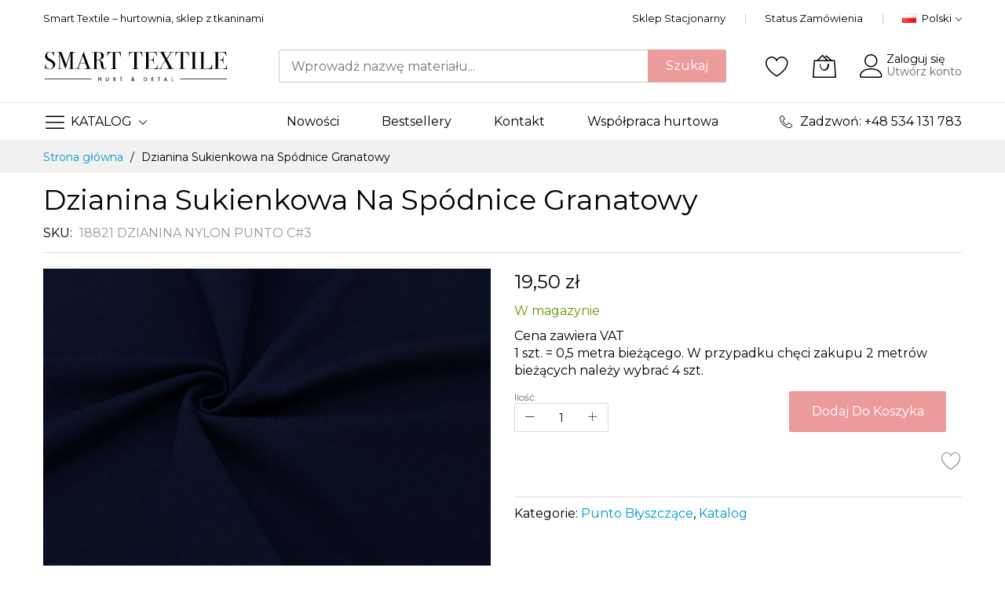

--- FILE ---
content_type: text/html; charset=UTF-8
request_url: https://smart-textile.pl/dzianina-sukienkowa-na-spodnice-granatowy-114
body_size: 24285
content:
<!doctype html>
<html lang="pl">
<head prefix="og: http://ogp.me/ns# fb: http://ogp.me/ns/fb# product: http://ogp.me/ns/product#"><script>(function(w,i,g){w[g]=w[g]||[];if(typeof w[g].push=='function')w[g].push(i)})
(window,'AW-997563877','google_tags_first_party');</script><script async src="/pj79/"></script>
			<script>
				window.dataLayer = window.dataLayer || [];
				function gtag(){dataLayer.push(arguments);}
				gtag('js', new Date());
				gtag('set', 'developer_id.dYzg1YT', true);
				gtag('config', 'AW-997563877');
			</script>
			
    <script>
    var LOCALE = 'pl\u002DPL';
    var BASE_URL = 'https\u003A\u002F\u002Fsmart\u002Dtextile.pl\u002Fpl\u002F';
    var require = {
        'baseUrl': 'https\u003A\u002F\u002Fcdn.smart\u002Dtextile.pl\u002Fstatic\u002Fversion1767534537\u002Ffrontend\u002FMageBig\u002Fmartfury_smart\u002Dtextile\u002Fpl_PL'
    };</script>    <meta charset="utf-8"/>
<meta name="title" content="Smart-Textile  Kup Dzianina Sukienkowa na Spódnice Granatowy w najlepszej cenie | Smart-Textile"/>
<meta name="description" content="74% Poliester 20% rayon 6% spandex&lt;br&gt; Punto to dzianina, która chrakteryzuje się wysoką elastycznością. Jej zaletą jest również fakt, że pracuje w każdym kierunku. Nadaje się na każdy rodzaj wyrobu bluzki, tuniki, sukienki, spódnice, spodn"/>
<meta name="keywords" content="Dzianina Sukienkowa na Spódnice Granatowy"/>
<meta name="robots" content="INDEX,FOLLOW"/>
<meta name="viewport" content="width=device-width, initial-scale=1, shrink-to-fit=no"/>
<meta name="format-detection" content="telephone=no"/>
<title>Smart-Textile  Kup Dzianina Sukienkowa na Spódnice Granatowy w najlepszej cenie | Smart-Textile</title>
        <link rel="stylesheet" type="text/css" media="all" href="https://cdn.smart-textile.pl/static/version1767534537/frontend/MageBig/martfury_smart-textile/pl_PL/css/styles-m.css" />
<link rel="stylesheet" type="text/css" media="all" href="https://cdn.smart-textile.pl/static/version1767534537/frontend/MageBig/martfury_smart-textile/pl_PL/jquery/uppy/dist/uppy-custom.css" />
<link rel="stylesheet" type="text/css" media="all" href="https://cdn.smart-textile.pl/static/version1767534537/frontend/MageBig/martfury_smart-textile/pl_PL/PayU_PaymentGateway/css/payu.css" />
<link rel="stylesheet" type="text/css" media="all" href="https://cdn.smart-textile.pl/static/version1767534537/frontend/MageBig/martfury_smart-textile/pl_PL/WB_InstagramFeeds/css/slick.css" />
<link rel="stylesheet" type="text/css" media="all" href="https://cdn.smart-textile.pl/static/version1767534537/frontend/MageBig/martfury_smart-textile/pl_PL/WB_InstagramFeeds/css/slick-theme.css" />
<link rel="stylesheet" type="text/css" media="all" href="https://cdn.smart-textile.pl/static/version1767534537/frontend/MageBig/martfury_smart-textile/pl_PL/WB_InstagramFeeds/css/instagram.css" />
<link rel="stylesheet" type="text/css" media="all" href="https://cdn.smart-textile.pl/static/version1767534537/frontend/MageBig/martfury_smart-textile/pl_PL/mage/gallery/gallery.css" />
<link rel="stylesheet" type="text/css" media="screen and (min-width: 768px)" href="https://cdn.smart-textile.pl/static/version1767534537/frontend/MageBig/martfury_smart-textile/pl_PL/css/styles-l.css" />
<link rel="stylesheet" type="text/css" media="print" href="https://cdn.smart-textile.pl/static/version1767534537/frontend/MageBig/martfury_smart-textile/pl_PL/css/print.css" />
<script type="text/javascript" src="https://cdn.smart-textile.pl/static/version1767534537/frontend/MageBig/martfury_smart-textile/pl_PL/requirejs/require.js"></script>
<script type="text/javascript" src="https://cdn.smart-textile.pl/static/version1767534537/frontend/MageBig/martfury_smart-textile/pl_PL/mage/requirejs/mixins.js"></script>
<script type="text/javascript" src="https://cdn.smart-textile.pl/static/version1767534537/frontend/MageBig/martfury_smart-textile/pl_PL/requirejs-config.js"></script>
<link rel="icon" type="image/x-icon" href="https://cdn.smart-textile.pl/media/favicon/default/SMART-TEXTILE.gif" />
<link rel="shortcut icon" type="image/x-icon" href="https://cdn.smart-textile.pl/media/favicon/default/SMART-TEXTILE.gif" />
        <script type="text/x-magento-init">
        {
            "*": {
                "Meta_Conversion/js/customizeProduct": {
                    "url" : "https://smart-textile.pl/pl/fbe/pixel/tracker/",
                "payload": {"eventName":"facebook_businessextension_ssapi_customize_product"},
                "browserEventData": {"fbAgentVersion":"magento_opensource-0.0.0-1.6.4","fbPixelId":"1978586985888328","source":"magento_opensource","pluginVersion":"1.6.4","track":"track","event":"CustomizeProduct","payload":{"currency":"pln"}}        }
    }
}
    </script>
    <!-- Added the new component below to track server events -->
        <script type="text&#x2F;javascript">    window.addToCartData = {"url":"https:\/\/smart-textile.pl\/pl\/fbe\/pixel\/tracker\/","eventName":"facebook_businessextension_ssapi_add_to_cart","fbAgentVersion":"magento_opensource-0.0.0-1.6.4","fbPixelId":"1978586985888328","source":"magento_opensource","pluginVersion":"1.6.4","track":"track","event":"AddToCart"}</script>    
        <script type="text&#x2F;javascript">    require([
        'jquery',
        'Meta_Conversion/js/metaPixelTracker'
    ], function ($, metaPixelTracker) {
        const product_info_url = 'https://smart-textile.pl/fbe/Pixel/ProductInfoForAddToCart';
        $(document).on('ajax:addToCart', function (event, data) {
            let simpleProductId;
            // Get id of last added product
            const productId = data.productIds[data.productIds.length - 1];
            // check product data from swatch widget
            const swatchData = $('[data-role=swatch-options]').data('mage-SwatchRenderer');
            if (swatchData && swatchData.getProductId()) {
                simpleProductId = swatchData.getProductId();
            } else {
                // In case product is added from category page get options using added product's id
                const categorySwatchData = $('[data-role=swatch-option-' + productId + ']')
                    .data('mage-SwatchRenderer');
                if (categorySwatchData && categorySwatchData.getProductId()) {
                    simpleProductId = categorySwatchData.getProductId();
                } else {
                    // else check product data from configurable options
                    const configurableProduct = data.form.data().mageConfigurable;
                    if (configurableProduct) {
                        simpleProductId = configurableProduct.simpleProduct;
                    }
                }
            }
            // otherwise use the product sku
            const product_sku = data.sku;
            // use last added product id if swatch data is not available
            if (!simpleProductId) {
                simpleProductId = productId;
            }
            const form_key = jQuery("[name='form_key']").val();
            const runAsync = !data?.response?.backUrl;
            $.ajax({
                url: product_info_url,
                data: {
                    product_sku: product_sku,
                    product_id: simpleProductId,
                    form_key: form_key
                },
                type: 'get',
                dataType: 'json',
                async: runAsync,
                success: function (res) {
                    const addToCartConfigPixel = {
                        "url": window.addToCartData.url,
                        "payload": {
                            "eventName": window.addToCartData.eventName,
                            "productId": res.productId
                        },
                        "browserEventData": {
                            'fbAgentVersion': window.addToCartData.fbAgentVersion,
                            'fbPixelId': window.addToCartData.fbPixelId,
                            'source': window.addToCartData.source,
                            'pluginVersion': window.addToCartData.pluginVersion,
                            'track': window.addToCartData.track,
                            'event': window.addToCartData.event,
                            'payload': {
                                "content_name": res.name,
                                "content_ids": [res.id],
                                "value": res.value,
                                "currency": res.currency,
                                "content_type": res.content_type,
                                "contents": [{
                                    "id": res.id,
                                    "quantity": 1
                                }]
                            }
                        }
                    };
                    metaPixelTracker(addToCartConfigPixel);
                }
            });
        });
    });</script><!-- Meta Business Extension for Magento 2 -->
<script type="text/x-magento-init">
{
    "*": {
        "Meta_Conversion/js/initPixel" : {
            "pixelId": "1978586985888328",
            "automaticMatchingFlag": true,
            "userDataUrl" : "https://smart-textile.pl/pl/fbe/pixel/userData/",
            "agent": "magento_opensource-0.0.0-1.6.4"
        },
        "Meta_Conversion/js/metaPixelTracker" : {
            "url" : "https://smart-textile.pl/pl/fbe/pixel/tracker/",
            "payload": {"eventName":"facebook_businessextension_ssapi_page_view"},
            "browserEventData": {"fbAgentVersion":"magento_opensource-0.0.0-1.6.4","fbPixelId":"1978586985888328","source":"magento_opensource","pluginVersion":"1.6.4","track":"track","event":"PageView","payload":[]}        }
    }
}
</script>
<!-- End Meta Pixel Code -->

    <!-- BEGIN GOOGLE ANALYTICS 4 CODE -->
    <script type="text/x-magento-init">
    {
        "*": {
            "Magento_GoogleGtag/js/google-analytics": {"isCookieRestrictionModeEnabled":false,"currentWebsite":1,"cookieName":"user_allowed_save_cookie","pageTrackingData":{"optPageUrl":"","measurementId":"G-B70RHNVDVW"},"ordersTrackingData":[],"googleAnalyticsAvailable":true}        }
    }
    </script>
    <!-- END GOOGLE ANALYTICS 4 CODE -->

            <!-- BEGIN GOOGLE ADWORDS CODE -->
    <script type="text/x-magento-init">
    {
        "*": {
            "Magento_GoogleGtag/js/google-adwords": {
                "conversionId": "AW-16467424234",
                "gtagSiteSrc": "https://www.googletagmanager.com/gtag/js?id=AW-16467424234"
            }
        }
    }
    </script>
    <!-- END GOOGLE ADWORDS CODE -->
    <script type="text/x-magento-init">
        {
            "*": {
                "Magento_PageCache/js/form-key-provider": {
                    "isPaginationCacheEnabled":
                        0                }
            }
        }
    </script>
<script>    window.initLazyLoadFunction = function(isWait, callback) {
        let eventName,
            variables = arguments;
        eventName = !isWait ? ['load'] : ['keydown', 'mouseover', 'scroll', 'touchstart', 'wheel'];
        (function (events) {
            const initFunction = function () {
                events.forEach(function (eventType) {
                    window.removeEventListener(eventType, initFunction);
                });

                if (variables[2] !== undefined) {
                    callback(variables[2]);
                } else {
                    callback();
                }
            }
            events.forEach(function (eventType) {
                window.addEventListener(eventType, initFunction, {once: true, passive: true})
            })
        })(eventName);
    }</script><script type="text/x-magento-init">
{
    "*": {
        "magebig/ajaxcompare"    : {"enabled":false,"ajaxCompareUrl":"https:\/\/smart-textile.pl\/pl\/ajaxcompare\/compare\/add\/"}    }
}
</script><script type="text/x-magento-init">
{
    "*": {
        "magebig/ajaxwishlist"    : {"ajaxWishlistUrl":"https:\/\/smart-textile.pl\/pl\/ajaxwishlist\/wishlist\/add\/","isLogedIn":false}    }
}
</script>
<script type="text&#x2F;javascript">
(function(w,d,s,l,i){w[l]=w[l]||[];w[l].push({'gtm.start':
                new Date().getTime(),event:'gtm.js'});var f=d.getElementsByTagName(s)[0],
            j=d.createElement(s),dl=l!='dataLayer'?'&amp;l='+l:'';j.async=true;j.src=
            'https://www.googletagmanager.com/gtm.js?id='+i+dl;f.parentNode.insertBefore(j,f);
})(window,document,'script','dataLayer','GTM-NXG8NNZQ');
</script>

<script type="text&#x2F;javascript">
window.taggrsQuoteData = {};
window.taggrsCurrency = 'PLN';
window.taggersEventsConfig = {"remove_from_cart":true};
window.taggrsDebugMode = false;

document.addEventListener('DOMContentLoaded', () => {
    taggrsReloadQuoteData();
});

const eventTriggeredCounter = {};

function taggrsReloadQuoteData() {

    return fetch('https://smart-textile.pl/pl/taggrs-datalayer/getquotedata/')
        .then(response => {
            if (!response.ok) {
                console.warn('GET request failed');
            }
            return response.json()
        })
        .then(data => {
            window.taggrsQuoteData = data;
            console.log('Quote data reloaded');
        })
}

function taggrsLoadUserData(callback) {
    return fetch('https://smart-textile.pl/pl/taggrs-datalayer/getuserdata/')
        .then(response => {
            if (!response.ok) {
                console.warn('GET request failed');
            }
            return response.json()
        })
        .then(data => {
            window.taggrsUserData = data;
            if (typeof  callback === 'function') {
                callback(data);
            }
        })
}

function taggrsPush(dataLayer, reloadUserData) {

    if (!dataLayer.hasOwnProperty('ecommerce')) {
        return;
    }

    window.dataLayer = window.dataLayer || [];

    if (!dataLayer.hasOwnProperty('ecommerce')) {
        dataLayer.ecommerce = {};
    }

    const userDataEmpty = !dataLayer.ecommerce.hasOwnProperty('user_data')
        || !dataLayer.ecommerce.user_data.hasOwnProperty('email')

    if (userDataEmpty) {
        taggrsLoadUserData((data) => {
            dataLayer.ecommerce.user_data = data;
            window.dataLayer.push(dataLayer);
            if (window.taggrsDebugMode) {
               console.log(dataLayer);
            }
        });
    } else {
        window.dataLayer.push(dataLayer);
        if (window.taggrsDebugMode) {
            console.log(dataLayer);
        }
    }
}

function taggrsAjaxEvent(eventName, callback, limit) {

    if (typeof limit !== "undefined") {
        if (eventTriggeredCounter.hasOwnProperty(eventName) && eventTriggeredCounter[eventName] >= limit ) {
            return;
        }

        if (!eventTriggeredCounter.hasOwnProperty(eventName)) {
            eventTriggeredCounter[eventName] = 1;
        } else {
            eventTriggeredCounter[eventName]++;
        }
    }

    const ajaxBaseUrl = 'https://smart-textile.pl/pl/taggrs-datalayer/';

    return fetch(ajaxBaseUrl + eventName)
        .then(response => {
            if (!response.ok) console.warn('GET request failed');
                return response.json()
        })
        .then(data => {
            taggrsPush(data, false);
            if (typeof callback === 'function') {
                callback();
            }
        })
        .catch(error => {
            console.log(error);
        });
}</script>        <link rel="dns-prefetch" href="https://fonts.googleapis.com" crossorigin>
    <link rel="preconnect" href="https://fonts.gstatic.com" crossorigin>
    <link rel="stylesheet" media="all" href="https://cdn.smart-textile.pl/static/version1767534537/frontend/MageBig/martfury_smart-textile/pl_PL/css/iconfont.css">
    <script>        require(['Magento_Theme/js/webfontloader'], function(WebFont) {
            WebFont.load({
                google: {
                    families: ["Montserrat:400,700:latin", "Lato:400,700:latin", ""]
                },
                classes: true,
                timeout: 2000
            });
        });</script>
<meta property="og:type" content="product" >
<meta property="og:title"
      content="Dzianina&#x20;Sukienkowa&#x20;na&#x20;Sp&#xF3;dnice&#x20;Granatowy" >
<meta property="og:image"
      content="https://cdn.smart-textile.pl/media/catalog/product/cache/444c870c48a273d133ab587cccb124d0/c/o/col_3_dzianina_sukienkowa_na_spodnice_granatowy_pmvxm0fbdlb81guq.jpg" >
<meta property="og:description"
      content="Cena&#x20;zawiera&#x20;VAT&#x20;1&#x20;szt.&#x20;&#x3D;&#x20;0,5&#x20;metra&#x20;bie&#x017C;&#x0105;cego.&#x20;W&#x20;przypadku&#x20;ch&#x0119;ci&#x20;zakupu&#x20;2&#x20;metr&#xF3;w&#x20;bie&#x017C;&#x0105;cych&#x20;nale&#x017C;y&#x20;wybra&#x0107;&#x20;4&#x20;szt." >
<meta property="og:url" content="https://smart-textile.pl/pl/dzianina-sukienkowa-na-spodnice-granatowy-114" >
    <meta property="product:price:amount" content="19.5" >
    <meta property="product:price:currency"
      content="PLN" >
<script data-cfasync="false" nonce="863ef5cc-8f17-4693-bb00-843419999979">try{(function(w,d){!function(j,k,l,m){if(j.zaraz)console.error("zaraz is loaded twice");else{j[l]=j[l]||{};j[l].executed=[];j.zaraz={deferred:[],listeners:[]};j.zaraz._v="5874";j.zaraz._n="863ef5cc-8f17-4693-bb00-843419999979";j.zaraz.q=[];j.zaraz._f=function(n){return async function(){var o=Array.prototype.slice.call(arguments);j.zaraz.q.push({m:n,a:o})}};for(const p of["track","set","debug"])j.zaraz[p]=j.zaraz._f(p);j.zaraz.init=()=>{var q=k.getElementsByTagName(m)[0],r=k.createElement(m),s=k.getElementsByTagName("title")[0];s&&(j[l].t=k.getElementsByTagName("title")[0].text);j[l].x=Math.random();j[l].w=j.screen.width;j[l].h=j.screen.height;j[l].j=j.innerHeight;j[l].e=j.innerWidth;j[l].l=j.location.href;j[l].r=k.referrer;j[l].k=j.screen.colorDepth;j[l].n=k.characterSet;j[l].o=(new Date).getTimezoneOffset();if(j.dataLayer)for(const t of Object.entries(Object.entries(dataLayer).reduce((u,v)=>({...u[1],...v[1]}),{})))zaraz.set(t[0],t[1],{scope:"page"});j[l].q=[];for(;j.zaraz.q.length;){const w=j.zaraz.q.shift();j[l].q.push(w)}r.defer=!0;for(const x of[localStorage,sessionStorage])Object.keys(x||{}).filter(z=>z.startsWith("_zaraz_")).forEach(y=>{try{j[l]["z_"+y.slice(7)]=JSON.parse(x.getItem(y))}catch{j[l]["z_"+y.slice(7)]=x.getItem(y)}});r.referrerPolicy="origin";r.src="/cdn-cgi/zaraz/s.js?z="+btoa(encodeURIComponent(JSON.stringify(j[l])));q.parentNode.insertBefore(r,q)};["complete","interactive"].includes(k.readyState)?zaraz.init():j.addEventListener("DOMContentLoaded",zaraz.init)}}(w,d,"zarazData","script");window.zaraz._p=async d$=>new Promise(ea=>{if(d$){d$.e&&d$.e.forEach(eb=>{try{const ec=d.querySelector("script[nonce]"),ed=ec?.nonce||ec?.getAttribute("nonce"),ee=d.createElement("script");ed&&(ee.nonce=ed);ee.innerHTML=eb;ee.onload=()=>{d.head.removeChild(ee)};d.head.appendChild(ee)}catch(ef){console.error(`Error executing script: ${eb}\n`,ef)}});Promise.allSettled((d$.f||[]).map(eg=>fetch(eg[0],eg[1])))}ea()});zaraz._p({"e":["(function(w,d){})(window,document)"]});})(window,document)}catch(e){throw fetch("/cdn-cgi/zaraz/t"),e;};</script></head>
<body data-container="body"
      data-mage-init='{"loaderAjax": {}, "loader": { "icon": "#"}}'
    id="html-body" itemtype="http://schema.org/Product" itemscope="itemscope" class="layout01 catalog-product-view product-dzianina-sukienkowa-na-spodnice-granatowy page-layout-1column">
    <div class="page-wrapper magebig-container">                        <noscript>
            <img height="1" width="1" style="display:none"
                 src="https://www.facebook.com/tr?id=1978586985888328&amp;ev=PageView&amp;noscript=1&amp;a=magento_opensource-0.0.0-1.6.4">
        </noscript>
    
<script type="text/x-magento-init">
    {
        "*": {
            "Magento_PageBuilder/js/widget-initializer": {
                "config": {"[data-content-type=\"slider\"][data-appearance=\"default\"]":{"Magento_PageBuilder\/js\/content-type\/slider\/appearance\/default\/widget":false},"[data-content-type=\"map\"]":{"Magento_PageBuilder\/js\/content-type\/map\/appearance\/default\/widget":false},"[data-content-type=\"row\"]":{"Magento_PageBuilder\/js\/content-type\/row\/appearance\/default\/widget":false},"[data-content-type=\"tabs\"]":{"Magento_PageBuilder\/js\/content-type\/tabs\/appearance\/default\/widget":false},"[data-content-type=\"slide\"]":{"Magento_PageBuilder\/js\/content-type\/slide\/appearance\/default\/widget":{"buttonSelector":".pagebuilder-slide-button","showOverlay":"hover","dataRole":"slide"}},"[data-content-type=\"banner\"]":{"Magento_PageBuilder\/js\/content-type\/banner\/appearance\/default\/widget":{"buttonSelector":".pagebuilder-banner-button","showOverlay":"hover","dataRole":"banner"}},"[data-content-type=\"buttons\"]":{"Magento_PageBuilder\/js\/content-type\/buttons\/appearance\/inline\/widget":false},"[data-content-type=\"products\"][data-appearance=\"carousel\"]":{"Magento_PageBuilder\/js\/content-type\/products\/appearance\/carousel\/widget":false}},
                "breakpoints": {"desktop":{"label":"Desktop","stage":true,"default":true,"class":"desktop-switcher","icon":"Magento_PageBuilder::css\/images\/switcher\/switcher-desktop.svg","conditions":{"min-width":"1024px"},"options":{"products":{"default":{"slidesToShow":"5"}}}},"tablet":{"conditions":{"max-width":"1024px","min-width":"768px"},"options":{"products":{"default":{"slidesToShow":"4"},"continuous":{"slidesToShow":"3"}}}},"mobile":{"label":"Mobile","stage":true,"class":"mobile-switcher","icon":"Magento_PageBuilder::css\/images\/switcher\/switcher-mobile.svg","media":"only screen and (max-width: 767px)","conditions":{"max-width":"767px","min-width":"640px"},"options":{"products":{"default":{"slidesToShow":"3"}}}},"mobile-small":{"conditions":{"max-width":"640px"},"options":{"products":{"default":{"slidesToShow":"2"},"continuous":{"slidesToShow":"1"}}}}}            }
        }
    }
</script>
<script type="text/x-magento-init">
{
    "*": {
        "Magento_Theme/js/magebig": {
            "sticky_header": 1,
            "sticky_type": 0,
            "sticky_offset": 500,
            "sticky_add_cart": 1        }
    }
}
</script>

<script type="text/x-magento-init">
    {
        "*": {
            "mage/cookies": {
                "expires": null,
                "path": "\u002F",
                "domain": ".smart\u002Dtextile.pl",
                "secure": false,
                "lifetime": "86400"
            }
        }
    }
</script>

<script>
    window.cookiesConfig = window.cookiesConfig || {};
    window.cookiesConfig.secure = false;
</script><script>    require.config({
        paths: {
            googleMaps: 'https\u003A\u002F\u002Fmaps.googleapis.com\u002Fmaps\u002Fapi\u002Fjs\u003Fv\u003D3.56\u0026key\u003DAIzaSyAHhAKATOpvLXSRTYZK44U4fmrH8mB6cJY'
        },
        config: {
            'Magento_PageBuilder/js/utils/map': {
                style: '',
            },
            'Magento_PageBuilder/js/content-type/map/preview': {
                apiKey: 'AIzaSyAHhAKATOpvLXSRTYZK44U4fmrH8mB6cJY',
                apiKeyErrorMessage: 'Musisz\u0020poda\u0107\u0020poprawny\u0020\u003Ca\u0020href\u003D\u0027https\u003A\u002F\u002Fsmart\u002Dtextile.pl\u002Fpl\u002Fadminhtml\u002Fsystem_config\u002Fedit\u002Fsection\u002Fcms\u002F\u0023cms_pagebuilder\u0027\u0020target\u003D\u0027_blank\u0027\u003EKlucz\u0020API\u0020Google\u0020Maps\u003C\u002Fa\u003E\u0020by\u0020u\u017Cywa\u0107\u0020map.'
            },
            'Magento_PageBuilder/js/form/element/map': {
                apiKey: 'AIzaSyAHhAKATOpvLXSRTYZK44U4fmrH8mB6cJY',
                apiKeyErrorMessage: 'Musisz\u0020poda\u0107\u0020poprawny\u0020\u003Ca\u0020href\u003D\u0027https\u003A\u002F\u002Fsmart\u002Dtextile.pl\u002Fpl\u002Fadminhtml\u002Fsystem_config\u002Fedit\u002Fsection\u002Fcms\u002F\u0023cms_pagebuilder\u0027\u0020target\u003D\u0027_blank\u0027\u003EKlucz\u0020API\u0020Google\u0020Maps\u003C\u002Fa\u003E\u0020by\u0020u\u017Cywa\u0107\u0020map.'
            },
        }
    });</script><script>
    require.config({
        shim: {
            'Magento_PageBuilder/js/utils/map': {
                deps: ['googleMaps']
            }
        }
    });</script><noscript>
    <iframe src='https://www.googletagmanager.com/ns.html?id=GTM-NXG8NNZQ'
            height='0' width='0' style='display:none;visibility:hidden'>
    </iframe>
</noscript>
<header class="page-header"><div class="panel wrapper"><div class="panel header"><a class="action skip contentarea"
   href="#contentarea">
    <span>
        Przejdź do treści    </span>
</a>
</div></div><div class="header-top-inner">
    <div class="container">
        <div class="row align-items-center header-top-row">
            <div class="d-none d-md-block col-sm-3 col-lg-5">
                <div class="welcome">Smart Textile – hurtownia, sklep z tkaninami</div>
            </div>
            <div class="col-12 col-md-9 col-lg-7">
                <div class="row align-items-center justify-content-end top-link-wrap">
                    <div class="col-auto top-links"><a href="https://smart-textile.pl/pl/contact/">Sklep Stacjonarny</a></div>
<div class="col-auto top-links"><a href="https://smart-textile.pl/pl/sales/guest/form/">Status Zamówienia</a></div>                    
                    <div class="col-auto top-links">
    <div class="language-topbar switcher language switcher-language" data-ui-id="language-switcher" id="switcher-language">
        <div class="lang-curr view-pl">
            <span class="title">
                <span class="lang-flag pl">
                    <img class="img-fluid" src="https://cdn.smart-textile.pl/media/wysiwyg/magebig/languages/pl.png" alt="pl" width="18" height="12" />
                </span>
                <span class="lang-name">Polski</span><i class="mbi mbi-ios-arrow-down"></i>
            </span>
        </div>
        <div class="lang-list">
            <ul class="dropdown switcher-dropdown">
                                                                                                <li class="view-en switcher-option">
                            <a href="#" data-post='{"action":"https:\/\/smart-textile.pl\/pl\/stores\/store\/redirect\/","data":{"___store":"en","___from_store":"pl","uenc":"aHR0cHM6Ly9zbWFydC10ZXh0aWxlLnBsL2VuL2R6aWFuaW5hLXN1a2llbmtvd2EtbmEtc3BvZG5pY2UtZ3JhbmF0b3d5LTExNA~~"}}'>
                                <span class="lang-flag en">
                                    <img loading="lazy" class="img-fluid" src="https://cdn.smart-textile.pl/media/wysiwyg/magebig/languages/en.png" alt="en" width="18" height="12" />
                                </span>
                                <span class="lang-name">English</span>
                            </a>
                        </li>
                                                                                <li class="view-ru switcher-option">
                            <a href="#" data-post='{"action":"https:\/\/smart-textile.pl\/pl\/stores\/store\/redirect\/","data":{"___store":"ru","___from_store":"pl","uenc":"aHR0cHM6Ly9zbWFydC10ZXh0aWxlLnBsL3J1L2R6aWFuaW5hLXN1a2llbmtvd2EtbmEtc3BvZG5pY2UtZ3JhbmF0b3d5LTExNA~~"}}'>
                                <span class="lang-flag ru">
                                    <img loading="lazy" class="img-fluid" src="https://cdn.smart-textile.pl/media/wysiwyg/magebig/languages/ru.png" alt="ru" width="18" height="12" />
                                </span>
                                <span class="lang-name">Русский</span>
                            </a>
                        </li>
                                                </ul>
        </div>
    </div>
</div>
                </div>
            </div>
        </div>
    </div>
</div>
<div class="header-main-content sticky-menu">
    <div class="container">
        <div class="header-main-inner ">
            <div class="row align-items-center header-maininner-row">
                <div class="col-12 col-md-3 col-lg-3 col-logo">
                    <div class="menu-logo">
                                                <div class="logo-top d-table-cell ">
    <div class="logo text-hide">
    <a
        class="logo"
        href="https://smart-textile.pl/pl/"
        title="Logo-Smart-Textile"
        aria-label="store logo">
        <img src="https://cdn.smart-textile.pl/static/version1767534537/frontend/MageBig/martfury_smart-textile/pl_PL/images/logo.svg"
             title="Logo-Smart-Textile"
             alt="Logo-Smart-Textile"
            width="237"            height="40"        >
    </a>
    </div>
</div>
                        <div class="icon-top-mobile">
                            <div class="minicart-action">
                                <a class="action showcart" href="https://smart-textile.pl/pl/checkout/cart/"
                                   data-bind="scope: 'minicart_content'" aria-label="Mój koszyk">
                                    <i class="mbi mbi-bag2"></i>
                                    <span class="counter qty empty"
                                          data-bind="css: { empty: !!getCartParam('summary_count') == false }, blockLoader: isLoading">
                                    <span class="counter-number" data-bind="html: getCartParam('summary_count') > 9 ? '&nbsp;9<sup>+</sup>' : getCartParam('summary_count')"></span>
                                </span>
                                </a>
                            </div>
                            <div class="user-icon-mobile user-topbar"><i class="mbi mbi-user"></i></div>
                        </div>
                    </div>
                    <div class="mb-navigation vertical-menu d-none d-md-block">
    <div class="title"><span class="mbi mbi-menu"></span><span class="d-none d-md-block">KATALOG            <i class="mbi mbi-ios-arrow-down"></i></span></div>
    <div class="navigation" data-action="navigation">
        <ul class="smartmenu magebig-nav">
            <li class="level0 nav-1 level-top mega_left parent"><a href="https://smart-textile.pl/pl/tkaniny" class="level-top"><span>Tkaniny</span></a><i class="mbi mbi-ios-arrow-down"></i><div class="level0 submenu show-sub" style="width: 700px; height:auto;"><div class="show-sub-content"><div class="mbmenu-block mbmenu-block-center menu-items col12-12 itemgrid itemgrid-3col"><ul class="level0"><li class="level1 groups item nav-1-1 level-top"><a href="https://smart-textile.pl/pl/tkaniny/bawelna-drukowana" class="level-top"><span class="title_group">Bawełna Drukowana</span></a></li><li class="level1 groups item nav-1-2 level-top"><a href="https://smart-textile.pl/pl/tkaniny/szyfon-drukowany" class="level-top"><span class="title_group">Szyfon Drukowany</span></a></li><li class="level1 groups item nav-1-3 level-top"><a href="https://smart-textile.pl/pl/tkaniny/indo-drukowane" class="level-top"><span class="title_group">Indo Drukowane</span></a></li><li class="level1 groups item nav-1-4 level-top"><a href="https://smart-textile.pl/pl/tkaniny/chopard" class="level-top"><span class="title_group">Chopard</span></a></li><li class="level1 groups item nav-1-5 level-top"><a href="https://smart-textile.pl/pl/tkaniny/barbi" class="level-top"><span class="title_group">Barbi</span></a></li><li class="level1 groups item nav-1-6 level-top"><a href="https://smart-textile.pl/pl/tkaniny/miu" class="level-top"><span class="title_group">Miu Miu</span></a></li><li class="level1 groups item nav-1-7 level-top"><a href="https://smart-textile.pl/pl/tkaniny/satyna" class="level-top"><span class="title_group">Satyna</span></a></li><li class="level1 groups item nav-1-8 level-top"><a href="https://smart-textile.pl/pl/tkaniny/szyfon" class="level-top"><span class="title_group">Szyfon</span></a></li><li class="level1 groups item nav-1-9 level-top"><a href="https://smart-textile.pl/pl/tkaniny/indo" class="level-top"><span class="title_group">Indo</span></a></li><li class="level1 groups item nav-1-10 level-top"><a href="https://smart-textile.pl/pl/tkaniny/indo-twill" class="level-top"><span class="title_group">Indo Twill</span></a></li><li class="level1 groups item nav-1-11 level-top"><a href="https://smart-textile.pl/pl/tkaniny/murano-lejace" class="level-top"><span class="title_group">Murano Lejące</span></a></li><li class="level1 groups item nav-1-12 level-top"><a href="https://smart-textile.pl/pl/tkaniny/wloska-krepa" class="level-top"><span class="title_group">Włoska Krepa</span></a></li><li class="level1 groups item nav-1-13 level-top"><a href="https://smart-textile.pl/pl/tkaniny/galiana" class="level-top"><span class="title_group">Galiana</span></a></li><li class="level1 groups item nav-1-14 level-top"><a href="https://smart-textile.pl/pl/tkaniny/magda" class="level-top"><span class="title_group">Magda</span></a></li><li class="level1 groups item nav-1-15 level-top"><a href="https://smart-textile.pl/pl/tkaniny/zakardowa" class="level-top"><span class="title_group">Żakardowa</span></a></li><li class="level1 groups item nav-1-16 level-top"><a href="https://smart-textile.pl/pl/tkaniny/plaszczowa" class="level-top"><span class="title_group">Płaszczowa</span></a></li><li class="level1 groups item nav-1-17 level-top"><a href="https://smart-textile.pl/pl/tkaniny/nylon-stretch" class="level-top"><span class="title_group">Nylon Stretch</span></a></li><li class="level1 groups item nav-1-18 level-top"><a href="https://smart-textile.pl/pl/tkaniny/botega" class="level-top"><span class="title_group">Botega</span></a></li><li class="level1 groups item nav-1-19 level-top"><a href="https://smart-textile.pl/pl/tkaniny/nylon" class="level-top"><span class="title_group">Nylon</span></a></li><li class="level1 groups item nav-1-20 level-top"><a href="https://smart-textile.pl/pl/tkaniny/rayon-crush" class="level-top"><span class="title_group">Rayon Crush</span></a></li><li class="level1 groups item nav-1-21 level-top"><a href="https://smart-textile.pl/pl/tkaniny/blyszczaca" class="level-top"><span class="title_group">Błyszcząca</span></a></li><li class="level1 groups item nav-1-22 level-top"><a href="https://smart-textile.pl/pl/tkaniny/len-imitacja" class="level-top"><span class="title_group">Len Imitacja</span></a></li><li class="level1 groups item nav-1-23 level-top"><a href="https://smart-textile.pl/pl/tkaniny/zara" class="level-top"><span class="title_group">Zara</span></a></li><li class="level1 groups item nav-1-24 level-top"><a href="https://smart-textile.pl/pl/tkaniny/new-bally" class="level-top"><span class="title_group">New Bally</span></a></li><li class="level1 groups item nav-1-25 level-top"><a href="https://smart-textile.pl/pl/tkaniny/wloski-twill" class="level-top"><span class="title_group">Włoski Twill</span></a></li><li class="level1 groups item nav-1-26 level-top"><a href="https://smart-textile.pl/pl/tkaniny/indo-enboss" class="level-top"><span class="title_group">Indo Enboss</span></a></li><li class="level1 groups item nav-1-27 level-top"><a href="https://smart-textile.pl/pl/tkaniny/cotton-twill" class="level-top"><span class="title_group">Cotton Twill</span></a></li><li class="level1 groups item nav-1-28 level-top"><a href="https://smart-textile.pl/pl/tkaniny/heavy-indo-crepe" class="level-top"><span class="title_group">Heavy Indo Crepe</span></a></li></ul></div></div></div></li><li class="level0 nav-2 level-top mega_left parent"><a href="https://smart-textile.pl/pl/dzianiny" class="level-top"><span>Dzianiny</span></a><i class="mbi mbi-ios-arrow-down"></i><div class="simple-dropdown submenu show-sub" style="width: 270px; height:auto;"><div class="show-sub-content"><div class="mbmenu-block mbmenu-block-center menu-items col12-12 itemgrid itemgrid-4col"><ul class="level0"><li class="level1 item nav-2-1 level-top"><a href="https://smart-textile.pl/pl/dzianiny/angora-folia" class="level-top"><span>Angora Folia</span></a></li><li class="level1 item nav-2-2 level-top"><a href="https://smart-textile.pl/pl/dzianiny/body" class="level-top"><span>Body</span></a></li><li class="level1 item nav-2-3 level-top"><a href="https://smart-textile.pl/pl/dzianiny/dzianina-metalic" class="level-top"><span>Dzianina Metalic</span></a></li><li class="level1 item nav-2-4 level-top"><a href="https://smart-textile.pl/pl/dzianiny/dzianina-pikowana" class="level-top"><span>Dzianina Pikowana</span></a></li><li class="level1 item nav-2-5 level-top"><a href="https://smart-textile.pl/pl/dzianiny/dzianina-punto-drukowane" class="level-top"><span>Dzianina Punto Drukowane</span></a></li><li class="level1 item nav-2-6 level-top"><a href="https://smart-textile.pl/pl/dzianiny/dzianina-swetrowa" class="level-top"><span>Dzianina Swetrowa</span></a></li><li class="level1 item nav-2-7 level-top"><a href="https://smart-textile.pl/pl/dzianiny/dzianina-zakard" class="level-top"><span>Dzianina Żakard</span></a></li><li class="level1 item nav-2-8 level-top mega_left parent"><a href="https://smart-textile.pl/pl/dzianiny/kimo" class="level-top"><span>Kimo</span></a><div class="simple-dropdown submenu show-sub" style="width: 270px; height:auto;"><div class="show-sub-content"><ul class="level1"><li class="level2 nav-2-8-1 level-top"><a href="https://smart-textile.pl/pl/dzianiny/kimo/kimo-heavy-brush" class="level-top"><span>Kimo Heavy Brush</span></a></li></ul></div></div></li><li class="level1 item nav-2-9 level-top"><a href="https://smart-textile.pl/pl/dzianiny/krepa" class="level-top"><span>Scubo Crepa</span></a></li><li class="level1 item nav-2-10 level-top"><a href="https://smart-textile.pl/pl/dzianiny/krepa-drukowana" class="level-top"><span>Krepa Drukowana</span></a></li><li class="level1 item nav-2-11 level-top"><a href="https://smart-textile.pl/pl/dzianiny/podszewka-dzianinowa" class="level-top"><span>Podszewka Dzianinowa</span></a></li><li class="level1 item nav-2-12 level-top"><a href="https://smart-textile.pl/pl/dzianiny/punto-blyszczace" class="level-top"><span>Punto Błyszczące</span></a></li><li class="level1 item nav-2-13 level-top"><a href="https://smart-textile.pl/pl/dzianiny/wafelek-z-lureksem" class="level-top"><span>Wafelek Z Lureksem</span></a></li><li class="level1 item nav-2-14 level-top"><a href="https://smart-textile.pl/pl/dzianiny/zamsz" class="level-top"><span>Zamsz</span></a></li><li class="level1 item nav-2-15 level-top"><a href="https://smart-textile.pl/pl/dzianiny/model-yoga" class="level-top"><span>Model yoga</span></a></li><li class="level1 item nav-2-16 level-top"><a href="https://smart-textile.pl/pl/dzianiny/banyan-lapsha" class="level-top"><span>Banyan lapsha</span></a></li></ul></div></div></div></li><li class="level0 nav-3 level-top"><a href="https://smart-textile.pl/pl/koronki-i-gipiury" class="level-top"><span>Koronki I Gipiury</span></a></li><li class="level0 nav-4 level-top"><a href="https://smart-textile.pl/pl/eko-skora" class="level-top"><span>Eko Skóra</span></a></li><li class="level0 nav-5 level-top"><a href="https://smart-textile.pl/pl/wiskoza-drukowana" class="level-top"><span>Wiskoza</span></a></li><li class="level0 nav-6 level-top mega_left parent"><a href="https://smart-textile.pl/pl/dodatki-krawieckie" class="level-top"><span>Dodatki Krawieckie</span></a><i class="mbi mbi-ios-arrow-down"></i><div class="simple-dropdown submenu show-sub" style="width: 270px; height:auto;"><div class="show-sub-content"><div class="mbmenu-block mbmenu-block-center menu-items col12-12 itemgrid itemgrid-4col"><ul class="level0"><li class="level1 item nav-6-1 level-top"><a href="https://smart-textile.pl/pl/dodatki-krawieckie/guziki" class="level-top"><span>Guziki</span></a></li><li class="level1 item nav-6-2 level-top"><a href="https://smart-textile.pl/pl/dodatki-krawieckie/tasmy" class="level-top"><span>Taśmy</span></a></li></ul></div></div></div></li><li class="level0 nav-7 hide-cat level-top"><a href="https://smart-textile.pl/pl/swiateczne-tkaniny-i-dzianiny" class="level-top"><span>Świąteczne Tkaniny i Dzianiny</span></a></li><li class="level0 nav-8 hide-cat level-top"><a href="https://smart-textile.pl/pl/blyszczace-tkaniny" class="level-top"><span>Błyszczące Tkaniny</span></a></li><li class="level0 nav-9 hide-cat level-top"><a href="https://smart-textile.pl/pl/tkaniny-i-dzianiny-w-groszki-i-kropki" class="level-top"><span>Tkaniny i Dzianiny w Groszki i Kropki</span></a></li><li class="level0 nav-10 hide-cat level-top"><a href="https://smart-textile.pl/pl/tkaniny-w-krate" class="level-top"><span>Tkaniny i Dzianiny w Krate</span></a></li><li class="level0 nav-11 hide-cat level-top"><a href="https://smart-textile.pl/pl/tkaniny-i-dzianiny-w-kwiaty" class="level-top"><span>Tkaniny i Dzianiny w Kwiaty</span></a></li><li class="level0 nav-12 hide-cat level-top"><a href="https://smart-textile.pl/pl/tkaniny-i-dzianiny-w-liscie" class="level-top"><span>Tkaniny i Dzianiny w Liście</span></a></li>                    </ul>
    </div>
</div>                </div>
                <div class="col-md-5 col-lg-5 col-xl-6 col-search">
                    <div class="top-search-wrap mfp-with-anim">
                        <div class="block block-search">
    <div class="block block-title"><strong>Szukaj</strong></div>
    <div class="block block-content">
        <form class="form minisearch" id="search_mini_form" action="https://smart-textile.pl/pl/catalogsearch/result/" method="get">
            <div class="field search">
                <label class="label" for="search" data-role="minisearch-label">
                    <span>Szukaj</span>
                </label>
                <div class="control">
                    <input id="search"
                           type="text"
                           name="q"
                           value=""
                           placeholder="Wprowadż nazwę materiału..."
                           class="input-text"
                           maxlength="128"
                           role="combobox"
                           aria-haspopup="false"
                           aria-expanded="false"
                           aria-autocomplete="both"
                           autocomplete="off">
                    <div id="search_autocomplete" class="search-autocomplete"></div>
                    
<div data-bind="scope: 'ajaxsearch_form'">
    <!-- ko template: getTemplate() --><!-- /ko -->
</div>

<script type="text/x-magento-init">
{
    "*": {
        "Magento_Ui/js/core/app": {
            "components": {
                "ajaxsearch_form": {
                    "component": "MageBig_AjaxSearch/js/autocomplete",
                    "config": {
                        "url": "https://smart-textile.pl/pl/magebig_ajaxsearch/ajax/index/",
                        "lifetime": 60,
                        "searchFormSelector": "#search_mini_form",
                        "searchButtonSelector": "button.search",
                        "inputSelector": ".minisearch input.input-text",
                        "searchDelay": 800,
                        "storeCode": "pl",
                        "currencyCode": "PLN"
                    }
                }
            }
        }
    }
}
</script>
                </div>
            </div>
            <div class="actions">
                <button type="submit"
                        title="Szukaj"
                        class="action search">
                    <span>Szukaj</span>
                </button>
            </div>
        </form>
    </div>
</div>
                    </div>
                </div>
                <div class="col-12 col-md-4 col-lg-4 col-xl-3 col-btn-actions-desktop d-none d-md-block">
                    <div class="header-content-action row no-gutters">
                        <div class="col col-wishlist d-none d-md-block">
    <div class="wishlist-topbar" data-bind="scope: 'wishlist'">
        <a class="wishlist-icon link wishlist" aria-label="Ulubione"
            href="https://smart-textile.pl/pl/wishlist/">
            <i class="mbi mbi-heart"></i>
            <span data-bind="html: wishlist().counter ? (wishlist().counter.replace(/[^0-9]/g,'') > 9 ? '&nbsp;9<sup>+</sup>' : wishlist().counter.replace(/[^0-9]/g,'')) : 0, css: { empty: !!wishlist().counter == false }" class="counter-number qty empty"></span>
        </a>
    </div>
</div>
<script type="text/x-magento-init">
    {
        "*": {
            "Magento_Ui/js/core/app": {
                "components": {
                    "wishlist": {
                        "component": "Magento_Wishlist/js/view/wishlist"
                    }
                }
            }
        }
    }
</script>
                        
<div class="col col-minicart">
    <div class="minicart-action">
        <a class="action showcart" href="https://smart-textile.pl/pl/checkout/cart/"
           data-bind="scope: 'minicart_content'" aria-label="Mój koszyk">
            <i class="mbi mbi-bag2"></i>
            <span class="counter qty empty"
                  data-bind="css: { empty: !!getCartParam('summary_count') == false }, blockLoader: isLoading">
                <span class="counter-number" data-bind="html: getCartParam('summary_count') > 9 ? '&nbsp;9<sup>+</sup>' : getCartParam('summary_count')"></span>
            </span>
        </a>
    </div>
    <div data-block="minicart" class="minicart-wrapper minicart-slide mfp-hide">
                    <div class="block block-minicart empty" style="display: block;">
                <div id="minicart-content-wrapper" data-bind="scope: 'minicart_content'">
                    <!-- ko template: getTemplate() --><!-- /ko -->
                </div>
                            </div>
                <script>window.checkout = {"shoppingCartUrl":"https:\/\/smart-textile.pl\/pl\/checkout\/cart\/","checkoutUrl":"https:\/\/smart-textile.pl\/pl\/checkout\/","updateItemQtyUrl":"https:\/\/smart-textile.pl\/pl\/checkout\/sidebar\/updateItemQty\/","removeItemUrl":"https:\/\/smart-textile.pl\/pl\/checkout\/sidebar\/removeItem\/","imageTemplate":"Magento_Catalog\/product\/image_with_borders","baseUrl":"https:\/\/smart-textile.pl\/pl\/","minicartMaxItemsVisible":5,"websiteId":"1","maxItemsToDisplay":10,"storeId":"19","storeGroupId":"1","agreementIds":["1"],"payPalBraintreeClientToken":"","customerLoginUrl":"https:\/\/smart-textile.pl\/pl\/customer\/account\/login\/referer\/aHR0cHM6Ly9zbWFydC10ZXh0aWxlLnBsL3BsL2R6aWFuaW5hLXN1a2llbmtvd2EtbmEtc3BvZG5pY2UtZ3JhbmF0b3d5LTExNA~~\/","isRedirectRequired":false,"autocomplete":"off","captcha":{"user_login":{"isCaseSensitive":false,"imageHeight":50,"imageSrc":"","refreshUrl":"https:\/\/smart-textile.pl\/pl\/captcha\/refresh\/","isRequired":false,"timestamp":1768966213}}}</script>        <script type="text/x-magento-init">
            {
                "[data-block='minicart']": {
                    "Magento_Ui/js/core/app": {"components":{"minicart_content":{"children":{"subtotal.container":{"children":{"subtotal":{"children":{"subtotal.totals":{"config":{"display_cart_subtotal_incl_tax":1,"display_cart_subtotal_excl_tax":0,"template":"Magento_Tax\/checkout\/minicart\/subtotal\/totals"},"children":{"subtotal.totals.msrp":{"component":"Magento_Msrp\/js\/view\/checkout\/minicart\/subtotal\/totals","config":{"displayArea":"minicart-subtotal-hidden","template":"Magento_Msrp\/checkout\/minicart\/subtotal\/totals"}}},"component":"Magento_Tax\/js\/view\/checkout\/minicart\/subtotal\/totals"}},"component":"uiComponent","config":{"template":"Magento_Checkout\/minicart\/subtotal"}}},"component":"uiComponent","config":{"displayArea":"subtotalContainer"}},"item.renderer":{"component":"Magento_Checkout\/js\/view\/cart-item-renderer","config":{"displayArea":"defaultRenderer","template":"Magento_Checkout\/minicart\/item\/default"},"children":{"item.image":{"component":"Magento_Catalog\/js\/view\/image","config":{"template":"Magento_Catalog\/product\/image","displayArea":"itemImage"}},"checkout.cart.item.price.sidebar":{"component":"uiComponent","config":{"template":"Magento_Checkout\/minicart\/item\/price","displayArea":"priceSidebar"}}}},"extra_info":{"component":"uiComponent","config":{"displayArea":"extraInfo"},"children":{"paypal_braintree_message":{"component":"PayPal_Braintree\/js\/messages\/mini-cart"}}},"promotion":{"component":"uiComponent","config":{"displayArea":"promotion"}}},"config":{"itemRenderer":{"default":"defaultRenderer","simple":"defaultRenderer","virtual":"defaultRenderer"},"template":"Magento_Checkout\/minicart\/content"},"component":"Magento_Checkout\/js\/view\/minicart"}},"types":[]}                },
                "*": {
                    "Magento_Ui/js/block-loader": "#"
                }
            }
        </script>
    </div>
</div>
                                                    <div class="user-topbar col">
                            <i class="mbi mbi-user"></i>
                            <ul class="header links"><!-- BLOCK customer --><!-- /BLOCK customer --><li class="authorization-link">
    <a href="https://smart-textile.pl/pl/customer/account/login/referer/aHR0cHM6Ly9zbWFydC10ZXh0aWxlLnBsL3BsL2R6aWFuaW5hLXN1a2llbmtvd2EtbmEtc3BvZG5pY2UtZ3JhbmF0b3d5LTExNA~~/">
        Zaloguj się    </a>
</li>
<li><a href="https://smart-textile.pl/pl/customer/account/create/" id="idHSZVckvQ" >Utwórz konto</a></li></ul>                        </div>
                    </div>
                </div>
            </div>
        </div>
    </div>
</div>
<div class="header-menu-content d-none d-md-block">
    <div class="container">
        <div class="menu-container">
                        <div class="row align-items-center">
                <div class="col-3 d-none d-md-block"></div>
                                                <div class="col-9 col-md-9 col-lg-6 d-none d-md-block">
                    <div class="horizontal-menu-wrap"><div class="horizontal-menu">
  <ul class="smartmenu magebig-nav">
    <li class="level0 level-top mega_"><a class="level-top clutterFree_existingDuplicate cf_div_theme_dark" href="/katalog?product_list_dir=desc&product_list_order=created_at"><span>Nowości</span></a></li>
    <li class="level0 level-top mega_"><a class="level-top" href="/bestsellers"><span>Bestsellery</span></a></li>
    <li class="level0 level-top mega_"><a class="level-top" href="/contact"><span>Kontakt</span></a></li>
    <li class="level0 level-top mega_"><a class="level-top" href="/sprzedaz-hurtowa"><span>Współpraca hurtowa</span></a></li>
  </ul>
</div></div>
                </div>
                <div class="col-12 col-md-3 d-none d-lg-block"><div class="hotline-top"><i class="mbi mbi-telephone">&nbsp;</i><span> Zadzwoń: <strong>+48 534 131 783</strong><span></span></span></div></div>
                            </div>
                    </div>
    </div>
</div>
<div class="d-block d-md-none col-btn-actions">
    <div class="header-content-action row no-gutters">
        <div class="btn-nav-mobile col">
            <button type="button" class="btn-nav mb-toggle-switch mb-toggle-switch__htx" aria-label="menu"><span></span></button>
            <div class="menu-btn-text">Menu</div>
        </div>
        <div class="btn-search-mobile col">
            <i class="mbi mbi-magnifier"></i>
            <div class="menu-btn-text">Szukaj</div>
        </div>
        <div class="col col-home">
            <a href="https://smart-textile.pl/pl/" aria-label="Strona główna" class="go-home"><i
                        class="mbi mbi-home3"></i></a>
            <div class="menu-btn-text">Strona główna</div>
        </div>

        <div class="col col-cart">
            <div class="minicart-action">
                <a class="action showcart" href="https://smart-textile.pl/pl/checkout/cart/"
                   data-bind="scope: 'minicart_content'" aria-label="Mój koszyk">
                    <i class="mbi mbi-bag2"></i>
                    <span class="counter qty empty" data-bind="css: { empty: !!getCartParam('summary_count') == false }, blockLoader: isLoading">
                        <span class="counter-number" data-bind="html: getCartParam('summary_count') > 9 ? '&nbsp;9<sup>+</sup>' : getCartParam('summary_count')"></span>
                    </span>
                </a>
            </div>
            <div class="menu-btn-text">Mój koszyk</div>
        </div>

        <div class="user-topbar col">
            <i class="mbi mbi-user"></i>
            <div class="menu-btn-text">Moje konto</div>
        </div>
    </div>
</div>
</header><div class="wrapper-breadcrums">
    <div class="breadcrumbs container" data-mage-init='{
        "breadcrumbs": {
            "categoryUrlSuffix": "",
            "useCategoryPathInUrl": 1,
            "product": "Dzianina\u0020Sukienkowa\u0020na\u0020Sp\u00F3dnice\u0020Granatowy"
        }
    }'>
    </div>
</div>
<main id="maincontent" class="page-main"><div id="contentarea" tabindex="-1"></div>
<div class="container main-container"><div class="columns row"><div class="column main main-wrap col-12"><div class="product-info-main-top product-info-main">
        <div class="page-title-wrapper&#x20;product">
    <h1 class="page-title"
        >
        <span class="base" data-ui-id="page-title-wrapper" itemprop="name">Dzianina Sukienkowa na Spódnice Granatowy</span>    </h1>
    </div>
    <div class="info-after-title">
                <div class="product attribute sku">
    <strong class="type">SKU</strong>    <div class="value" itemprop="sku">18821 DZIANINA NYLON PUNTO C#3</div>
</div>
    </div>
    </div>
<div class="product-info-main-content">
    <div class="row">
        <div class="col-12 col-md-6 col-lg-6">
            <div class="product media"><div id="gallery-prev-area" tabindex="-1"></div>
<div class="action-skip-wrapper"><a class="action skip gallery-next-area"
   href="#gallery-next-area">
    <span>
        Przejdź na koniec galerii    </span>
</a>
</div><div class="gallery-placeholder _block-content-loading horizontal "
     data-gallery-role="gallery-placeholder"
     style="--ratio:0.6667;--pad-product:66.67%;--pad-thumb:44.0022px">
    <div class="gallery-placeholder__image">
        <img
            alt="main product photo"
            class="img-fluid"
            src="https://cdn.smart-textile.pl/media/catalog/product/cache/6759dbf8fbfb4e360faa468a571951ae/c/o/col_3_dzianina_sukienkowa_na_spodnice_granatowy_pmvxm0fbdlb81guq.jpg"
            width="600"
            height="400"
        />
            </div>
</div>
<script type="text/x-magento-init">
    {
        "[data-gallery-role=gallery-placeholder]": {
            "mage/gallery/gallery": {
                "mixins":["magnifier/magnify"],
                "magnifierOpts": {"fullscreenzoom":"20","top":"0","left":"100%","width":"500","height":"500","eventType":"hover","enabled":true,"mode":"outside"},
                "data": [{"thumb":"https:\/\/cdn.smart-textile.pl\/media\/catalog\/product\/cache\/314859d438fb07b70c6a0457cf2d9f29\/c\/o\/col_3_dzianina_sukienkowa_na_spodnice_granatowy_pmvxm0fbdlb81guq.jpg","img":"https:\/\/cdn.smart-textile.pl\/media\/catalog\/product\/cache\/6759dbf8fbfb4e360faa468a571951ae\/c\/o\/col_3_dzianina_sukienkowa_na_spodnice_granatowy_pmvxm0fbdlb81guq.jpg","full":"https:\/\/cdn.smart-textile.pl\/media\/catalog\/product\/cache\/74c1057f7991b4edb2bc7bdaa94de933\/c\/o\/col_3_dzianina_sukienkowa_na_spodnice_granatowy_pmvxm0fbdlb81guq.jpg","caption":"Dzianina Sukienkowa na Sp\u00f3dnice Granatowy","position":"1","isMain":true,"type":"image","videoUrl":null}],
                "options": {
                    "thumbmargin": 10,
                    "thumbborderwidth": 1,
                    "autoplay": 1,
                    "nav": "thumbs",
                    "loop": 1,
                    "keyboard": 1,
                    "arrows": 0,
                    "allowfullscreen": 1,
                    "showCaption": 1,
                    "width": "600",
                    "thumbwidth": 66,
                    "thumbheight": 44.0022,
                    "height": 400,
                    "transitionduration": 600,
                    "transition": "crossfade",
                    "navarrows": 1,
                    "navtype": "slides",
                    "navdir": "horizontal",
                    "direction": "ltr"
                },
                "fullscreen": {
                    "nav": "thumbs",
                    "loop": 1,
                    "navdir": "horizontal",
                    "navarrows": 0,
                    "navtype": "",
                    "arrows": 1,
                    "showCaption": 1,
                    "transitionduration": 600,
                    "transition": "crossfade",
                    "direction": "ltr"
                },
                "breakpoints": {"mobile":{"conditions":{"max-width":"767px"},"options":{"options":{"nav":"thumbs","navdir":"horizontal"}}}}            }
        }
    }
</script>
<script type="text/x-magento-init">
    {
        "[data-gallery-role=gallery-placeholder]": {
            "Magento_ProductVideo/js/fotorama-add-video-events": {
                "videoData": [{"mediaType":"image","videoUrl":null,"isBase":true}],
                "videoSettings": [{"playIfBase":"0","showRelated":"0","videoAutoRestart":"0"}],
                "optionsVideoData": []            }
        }
    }
</script>
<div class="action-skip-wrapper"><a class="action skip gallery-prev-area"
   href="#gallery-prev-area">
    <span>
        Przejdź na początek galerii    </span>
</a>
</div><div id="gallery-next-area" tabindex="-1"></div>
</div>        </div>
        <div class="col-12 col-md-6 col-lg-6">
            <div class="product-info-main"><div class="product-info-price"><div class="price-box price-final_price" data-role="priceBox" data-product-id="1114" data-price-box="product-id-1114">
    

<span class="price-container price-final_price&#x20;tax&#x20;weee"
         itemprop="offers" itemscope itemtype="http://schema.org/Offer">
        <span  id="product-price-1114"                data-price-amount="19.5"
        data-price-type="finalPrice"
        class="price-wrapper "
    ><span class="price">19,50 zł</span></span>
                <meta itemprop="price" content="19.5" />
        <meta itemprop="priceCurrency" content="PLN" />
    </span>

</div><div class="product-info-stock-sku">
            <div class="stock available" title="Dost&#x0119;pno&#x015B;&#x0107;">
            <span>W magazynie</span>
        </div>
    </div><div class="product attribute overview">
        <div class="value" itemprop="description">Cena zawiera VAT<br> 1 szt. = 0,5 metra bieżącego. W przypadku chęci zakupu 2 metrów bieżących należy wybrać 4 szt.</div>
</div>
</div>

<div class="product-add-form">
    <form data-product-sku="18821 DZIANINA NYLON PUNTO C#3"
          action="https://smart-textile.pl/pl/checkout/cart/add/uenc/aHR0cHM6Ly9zbWFydC10ZXh0aWxlLnBsL3BsL2R6aWFuaW5hLXN1a2llbmtvd2EtbmEtc3BvZG5pY2UtZ3JhbmF0b3d5LTExNA~~/product/1114/" method="post"
          id="product_addtocart_form">
        <input type="hidden" name="product" value="1114" >
        <input type="hidden" name="selected_configurable_option" value="" >
        <input type="hidden" name="related_product" id="related-products-field" value="" >
        <input type="hidden" name="item"  value="1114" >
        <input name="form_key" type="hidden" value="IpdfozLQSvDjcLt7" />                            <div class="box-tocart">
    <div class="fieldset-add">
                <div class="field">
            <label class="label" for="qty"><span>Ilość:</span></label>
            <div class="control">
                <div class="custom-qty reduced">
                    <button type="button" class="btn-qty minus"
                            aria-label="Reduced&#x20;Qty">
                        <span class="mbi mbi-minus"></span>
                    </button>
                </div>
                <input
                   name="qty"
                   id="qty"
                   value="1"
                   title="Ilo&#x015B;&#x0107;" class="input-text qty"
                   data-validate="{&quot;required-number&quot;:true,&quot;validate-item-quantity&quot;:{&quot;maxAllowed&quot;:100}}"
                >
                <div class="custom-qty increase">
                    <button type="button" class="btn-qty plus"
                            aria-label="Increase&#x20;Qty">
                        <span class="mbi mbi-plus"></span>
                    </button>
                </div>
            </div>
            <script type="text/x-magento-init">
    {
        "*": {
            "Magento_Catalog/js/product/qty-increments": {
                "increment": ""
            }
        }
    }
</script>
        </div>
                <div class="actions">
            <button type="submit"
                    title="Dodaj do koszyka"
                    class="action primary tocart"
                    id="product-addtocart-button">
                <span>Dodaj do koszyka</span>
            </button>
        </div>
            <script type="text/x-magento-init">
        {
            "*": {
                "PayPal_Braintree/js/paypal/product-page": {
                    "buttonConfig": {"clientToken":"","currency":"PLN","environment":"sandbox","merchantCountry":"PL","isCreditActive":false,"skipOrderReviewStep":true,"pageType":"product-details"},
                    "buttonIds": [
                        "#paypal-oneclick-1870648932751681379",
                        "#credit-oneclick-3087773150283647963",
                        "#paylater-oneclick--8254769753987261459"
                    ]
                }
            }
        }
    </script>
            <div class="paypal product-page paypal-logo braintree-paypal-logo oneclick-container">
            <div data-currency="PLN"
                 data-locale="pl_PL"
                 data-amount="19.5"
                 id="paypal-oneclick-1870648932751681379"
                 data-displayname=""
                 data-actionsuccess="https://smart-textile.pl/pl/checkout/onepage/success/"
                 data-funding="paypal"
                 data-fundingicons="true"
                 data-label="paypal"
                 data-color="gold"
                 data-shape="rect"
                 data-location="productpage"
                 data-requiredbillingaddress=""
                 data-storecode="pl"
                 data-skiporderreviewstep="1"
                 class="action-braintree-paypal-logo product-page-action"></div>
        </div>
            
<div id="instant-purchase" data-bind="scope:'instant-purchase'">
    <!-- ko template: getTemplate() --><!-- /ko -->
</div>
<script type="text/x-magento-init">
    {
        "#instant-purchase": {
            "Magento_Ui/js/core/app": {"components":{"instant-purchase":{"component":"Magento_InstantPurchase\/js\/view\/instant-purchase","config":{"template":"Magento_InstantPurchase\/instant-purchase","buttonText":"Instant Purchase","purchaseUrl":"https:\/\/smart-textile.pl\/pl\/instantpurchase\/button\/placeOrder\/"}}}}        }
    }
</script>
    <button type="button"
       class="action towishlist mb-tooltip"
       data-post='{"action":"https:\/\/smart-textile.pl\/pl\/wishlist\/index\/add\/","data":{"product":1114,"uenc":"aHR0cHM6Ly9zbWFydC10ZXh0aWxlLnBsL2R6aWFuaW5hLXN1a2llbmtvd2EtbmEtc3BvZG5pY2UtZ3JhbmF0b3d5LTExNA~~"}}'
       data-action="add-to-wishlist" title="Dodaj do Ulubionych"><span class="mbi mbi-heart"></span></button>
<script type="text/x-magento-init">
    {
        "body": {
            "addToWishlist": {"productType":"simple"}        }
    }
</script>
    </div>
</div>

    <script type="text/x-magento-init">
        {
            "#product_addtocart_form": {
                "Magento_Catalog/js/validate-product": {}
            }
        }
    </script>
        
                    </form>
</div>

<script type="text/x-magento-init">
    {
        "[data-role=priceBox][data-price-box=product-id-1114]": {
            "priceBox": {
                "priceConfig":  {"productId":"1114","priceFormat":{"pattern":"%s\u00a0z\u0142","precision":2,"requiredPrecision":2,"decimalSymbol":",","groupSymbol":"\u00a0","groupLength":3,"integerRequired":false},"tierPrices":[]}            }
        }
    }
</script>
</div>            <div class="cat-links"><span>Kategorie: </span><span><a href="https://smart-textile.pl/pl/dzianiny/punto-blyszczace">Punto Błyszczące</a>, <a href="https://smart-textile.pl/pl/katalog">Katalog</a></span></div>        </div>
    </div>
</div>
<input name="form_key" type="hidden" value="IpdfozLQSvDjcLt7" /><script>window.authenticationPopup = {"autocomplete":"off","customerRegisterUrl":"https:\/\/smart-textile.pl\/pl\/customer\/account\/create\/","customerForgotPasswordUrl":"https:\/\/smart-textile.pl\/pl\/customer\/account\/forgotpassword\/","baseUrl":"https:\/\/smart-textile.pl\/pl\/","customerLoginUrl":"https:\/\/smart-textile.pl\/pl\/customer\/ajax\/login\/"}</script><div id="authenticationPopup" data-bind="scope:'authenticationPopup'" style="display: none;">
    <!-- ko template: getTemplate() --><!-- /ko -->
    <script type="text/x-magento-init">
        {
            "#authenticationPopup": {
                "Magento_Ui/js/core/app": {"components":{"authenticationPopup":{"component":"Magento_Customer\/js\/view\/authentication-popup","children":{"messages":{"component":"Magento_Ui\/js\/view\/messages","displayArea":"messages"},"captcha":{"component":"Magento_Captcha\/js\/view\/checkout\/loginCaptcha","displayArea":"additional-login-form-fields","formId":"user_login","configSource":"checkout"}}}}}            },
            "*": {
                "Magento_Ui/js/block-loader": "#"
            }
        }
    </script>
</div>
<script type="text/x-magento-init">
    {
        "*": {
            "Magento_Customer/js/section-config": {
                "sections": {"stores\/store\/switch":["*"],"stores\/store\/switchrequest":["*"],"directory\/currency\/switch":["*"],"*":["messages"],"customer\/account\/logout":["*","recently_viewed_product","recently_compared_product","persistent"],"customer\/account\/loginpost":["*"],"customer\/account\/createpost":["*"],"customer\/account\/editpost":["*"],"customer\/ajax\/login":["checkout-data","cart","captcha"],"catalog\/product_compare\/add":["compare-products"],"catalog\/product_compare\/remove":["compare-products"],"catalog\/product_compare\/clear":["compare-products"],"sales\/guest\/reorder":["cart"],"sales\/order\/reorder":["cart"],"checkout\/cart\/add":["cart","directory-data","capi-event-ids"],"checkout\/cart\/delete":["cart"],"checkout\/cart\/updatepost":["cart"],"checkout\/cart\/updateitemoptions":["cart"],"checkout\/cart\/couponpost":["cart"],"checkout\/cart\/estimatepost":["cart"],"checkout\/cart\/estimateupdatepost":["cart"],"checkout\/onepage\/saveorder":["cart","checkout-data","last-ordered-items"],"checkout\/sidebar\/removeitem":["cart"],"checkout\/sidebar\/updateitemqty":["cart"],"rest\/*\/v1\/carts\/*\/payment-information":["cart","last-ordered-items","captcha","instant-purchase","capi-event-ids"],"rest\/*\/v1\/guest-carts\/*\/payment-information":["cart","captcha","capi-event-ids"],"rest\/*\/v1\/guest-carts\/*\/selected-payment-method":["cart","checkout-data"],"rest\/*\/v1\/carts\/*\/selected-payment-method":["cart","checkout-data","instant-purchase"],"customer\/address\/*":["instant-purchase"],"customer\/account\/*":["instant-purchase"],"vault\/cards\/deleteaction":["instant-purchase"],"multishipping\/checkout\/overviewpost":["cart"],"paypal\/express\/placeorder":["cart","checkout-data"],"paypal\/payflowexpress\/placeorder":["cart","checkout-data"],"paypal\/express\/onauthorization":["cart","checkout-data"],"persistent\/index\/unsetcookie":["persistent"],"review\/product\/post":["review"],"paymentservicespaypal\/smartbuttons\/placeorder":["cart","checkout-data"],"paymentservicespaypal\/smartbuttons\/cancel":["cart","checkout-data"],"wishlist\/index\/add":["wishlist"],"wishlist\/index\/remove":["wishlist"],"wishlist\/index\/updateitemoptions":["wishlist"],"wishlist\/index\/update":["wishlist"],"wishlist\/index\/cart":["wishlist","cart"],"wishlist\/index\/fromcart":["wishlist","cart"],"wishlist\/index\/allcart":["wishlist","cart"],"wishlist\/shared\/allcart":["wishlist","cart"],"wishlist\/shared\/cart":["cart"],"ajaxcompare\/compare\/add":["compare-products"],"ajaxwishlist\/wishlist\/add":["wishlist"],"sociallogin\/popup\/create":["checkout-data","cart"],"rest\/*\/v1\/guest-carts\/*\/set-payment-information":["capi-event-ids"],"rest\/*\/v1\/carts\/mine\/set-payment-information":["capi-event-ids"],"braintree\/paypal\/placeorder":["cart","checkout-data"],"braintree\/googlepay\/placeorder":["cart","checkout-data"]},
                "clientSideSections": ["checkout-data","cart-data"],
                "baseUrls": ["https:\/\/smart-textile.pl\/pl\/","http:\/\/smart-textile.pl\/pl\/"],
                "sectionNames": ["messages","customer","compare-products","last-ordered-items","cart","directory-data","captcha","instant-purchase","loggedAsCustomer","persistent","review","payments","wishlist","capi-event-ids","recently_viewed_product","recently_compared_product","product_data_storage","paypal-billing-agreement","paypal-buyer-country"]            }
        }
    }
</script>
<script type="text/x-magento-init">
    {
        "*": {
            "Magento_Customer/js/customer-data": {
                "sectionLoadUrl": "https\u003A\u002F\u002Fsmart\u002Dtextile.pl\u002Fpl\u002Fcustomer\u002Fsection\u002Fload\u002F",
                "expirableSectionLifetime": 60,
                "expirableSectionNames": ["cart","persistent"],
                "cookieLifeTime": "86400",
                "cookieDomain": "",
                "updateSessionUrl": "https\u003A\u002F\u002Fsmart\u002Dtextile.pl\u002Fpl\u002Fcustomer\u002Faccount\u002FupdateSession\u002F",
                "isLoggedIn": ""
            }
        }
    }
</script>
<script type="text/x-magento-init">
    {
        "*": {
            "Magento_Customer/js/invalidation-processor": {
                "invalidationRules": {
                    "website-rule": {
                        "Magento_Customer/js/invalidation-rules/website-rule": {
                            "scopeConfig": {
                                "websiteId": "1"
                            }
                        }
                    }
                }
            }
        }
    }
</script>
<script type="text/x-magento-init">
    {
        "body": {
            "pageCache": {"url":"https:\/\/smart-textile.pl\/pl\/page_cache\/block\/render\/id\/1114\/","handles":["default","catalog_product_view","catalog_product_view_type_simple","catalog_product_view_attribute_set_4","catalog_product_view_id_1114","catalog_product_view_sku_18821%20DZIANINA%20NYLON%20PUNTO%20C%233","blog_css"],"originalRequest":{"route":"catalog","controller":"product","action":"view","uri":"\/dzianina-sukienkowa-na-spodnice-granatowy-114"},"versionCookieName":"private_content_version"}        }
    }
</script>
    <div class="product info detailed product-tab">
                <div class="product data items" data-mage-init='{"tabs":{"openedState":"opened","animate":{"duration": 300}}}'>
                                                        <div class="data item title opened"
                     data-role="collapsible" id="tab-label-description">
                    <a class="data switch"
                       tabindex="-1"
                       data-toggle="switch"
                       href="#description"
                       id="tab-label-description-title">
                        Opis                    </a>
                </div>
                <div class="data item content" id="description" data-role="content"
                 style="--desc-max-height:none" >
                    <div class="product attribute description">
        <div class="value" >74% Poliester 20% rayon 6% spandex<br> Punto to dzianina, która chrakteryzuje się wysoką elastycznością. Jej zaletą jest również fakt, że pracuje w każdym kierunku. Nadaje się na każdy rodzaj wyrobu bluzki, tuniki, sukienki, spódnice, spodnie, żakiety, marynarki. Jest to doskonała dzianina, która jest trwała, nie mechaci się, nie wyciąga. Z racji zawartości w skałdzie szlachetniejszej wersji wiskozy, a mianowicie rayonu jest przyjemna w dotyku, miękka i idealna dla wymagającego klienta, od produktu dziecięcego poprzez młodzieżowe do kobiety dojrzałej. <br> <br> <p><em>Kliencie! Powinieneś wiedzieć, że kolory tkanin, kt&oacute;re widzisz na zdjęciach, mogą nieznacznie r&oacute;żnić się od barw rzeczywistych. Jest to zależne od urządzenia, na kt&oacute;rym przeglądasz nasze produkty i uwarunkowane ustawieniami monitora oraz karty graficznej. Chętnie ułatwimy Ci zadanie. <br>Poniżej znajdziesz produkty, kt&oacute;re osobiście dobraliśmy kolorystycznie, abyś m&oacute;gł mieć pewność, że będą one pasowały do tkaniny, kt&oacute;rą właśnie oglądasz. Chcemy Cię prosić o przemyślane zakupy w kwestii tego konkretnego produktu. Kiedy dotniemy go do wskazanej przez Ciebie ilości, nie będzie on podlegał zwrotowi. Jeśli nie masz pewności co do koloru, po prostu zam&oacute;w pr&oacute;bkę.</em></p></div>
</div>
                </div>
                                                        <div class="data item title "
                     data-role="collapsible" id="tab-label-additional">
                    <a class="data switch"
                       tabindex="-1"
                       data-toggle="switch"
                       href="#additional"
                       id="tab-label-additional-title">
                        Więcej informacji                    </a>
                </div>
                <div class="data item content" id="additional" data-role="content"
                >
                        <div class="additional-attributes-wrapper table-wrapper">
        <table class="data table additional-attributes" id="product-attribute-specs-table">
            <tbody>
                                            <tr>
                    <th class="label" scope="row">Zastosowanie</th>
                    <td class="data" data-th="Zastosowanie">Spódnice, Spodnie, Sukienki, Żakiety</td>
                </tr>
                                                            <tr>
                    <th class="label" scope="row">sklad</th>
                    <td class="data" data-th="sklad">74% Poliester 20% Rayon 6% Spandex</td>
                </tr>
                                                            <tr>
                    <th class="label" scope="row">Kolor</th>
                    <td class="data" data-th="Kolor">Granatowy</td>
                </tr>
                                        </tbody>
        </table>
    </div>
                </div>
                                                        <div class="data item title "
                     data-role="collapsible" id="tab-label-reviews">
                    <a class="data switch"
                       tabindex="-1"
                       data-toggle="switch"
                       href="#reviews"
                       id="tab-label-reviews-title">
                        Opinie                    </a>
                </div>
                <div class="data item content" id="reviews" data-role="content"
                >
                    <div id="product-review-container" data-role="product-review"></div>
    <div class="message info notlogged" id="review-form">
        <div>
            Tylko zarejestrowani użytkownicy mogą pisać Opinie. Proszę <a href="https://smart-textile.pl/pl/customer/account/login/referer/aHR0cHM6Ly9zbWFydC10ZXh0aWxlLnBsL3BsL2NhdGFsb2cvcHJvZHVjdC92aWV3L2lkLzExMTQvI3Jldmlldy1mb3Jt/">Zaloguj się</a> lub <a href="https://smart-textile.pl/pl/customer/account/create/">Załóż konto</a>        </div>
    </div>

<script type="text/x-magento-init">
    {
        "*": {
            "Magento_Review/js/process-reviews": {
                "productReviewUrl": "https\u003A\u002F\u002Fsmart\u002Dtextile.pl\u002Fpl\u002Freview\u002Fproduct\u002FlistAjax\u002Fid\u002F1114\u002F",
                "reviewsTabSelector": "#tab-label-reviews"
            }
        }
    }
</script>
                </div>
                                                </div>
    </div>

    <script type="text/x-magento-init">
    {
        "*": {
            "Magento_Catalog/js/product/product-detail": {
                "isViewMore": 0,
                "maxHeight": 250,
                "stickyAddCart": 1            }
        }
    }
</script>
<script type="text/x-magento-init">
    {
        "body": {
            "requireCookie": {"noCookieUrl":"https:\/\/smart-textile.pl\/pl\/cookie\/index\/noCookies\/","triggers":[".action.towishlist"],"isRedirectCmsPage":true}        }
    }
</script>
<script type="text/x-magento-init">
    {
        "*": {
                "Magento_Catalog/js/product/view/provider": {
                    "data": {"items":{"1114":{"add_to_cart_button":{"post_data":"{\"action\":\"https:\\\/\\\/smart-textile.pl\\\/pl\\\/checkout\\\/cart\\\/add\\\/uenc\\\/%25uenc%25\\\/product\\\/1114\\\/\",\"data\":{\"product\":\"1114\",\"uenc\":\"%uenc%\"}}","url":"https:\/\/smart-textile.pl\/pl\/checkout\/cart\/add\/uenc\/%25uenc%25\/product\/1114\/","required_options":false},"add_to_compare_button":{"post_data":null,"url":"{\"action\":\"https:\\\/\\\/smart-textile.pl\\\/pl\\\/catalog\\\/product_compare\\\/add\\\/\",\"data\":{\"product\":\"1114\",\"uenc\":\"aHR0cHM6Ly9zbWFydC10ZXh0aWxlLnBsL2R6aWFuaW5hLXN1a2llbmtvd2EtbmEtc3BvZG5pY2UtZ3JhbmF0b3d5LTExNA~~\"}}","required_options":null},"price_info":{"final_price":19.5,"max_price":19.5,"max_regular_price":19.5,"minimal_regular_price":19.5,"special_price":null,"minimal_price":19.5,"regular_price":19.5,"formatted_prices":{"final_price":"<span class=\"price\">19,50\u00a0z\u0142<\/span>","max_price":"<span class=\"price\">19,50\u00a0z\u0142<\/span>","minimal_price":"<span class=\"price\">19,50\u00a0z\u0142<\/span>","max_regular_price":"<span class=\"price\">19,50\u00a0z\u0142<\/span>","minimal_regular_price":null,"special_price":null,"regular_price":"<span class=\"price\">19,50\u00a0z\u0142<\/span>"},"extension_attributes":{"msrp":{"msrp_price":"<span class=\"price\">0,00\u00a0z\u0142<\/span>","is_applicable":"","is_shown_price_on_gesture":"","msrp_message":"","explanation_message":"Our price is lower than the manufacturer&#039;s &quot;minimum advertised price.&quot; As a result, we cannot show you the price in catalog or the product page. <br><br> You have no obligation to purchase the product once you know the price. You can simply remove the item from your cart."},"tax_adjustments":{"final_price":19.5,"max_price":19.5,"max_regular_price":19.5,"minimal_regular_price":19.5,"special_price":19.5,"minimal_price":19.5,"regular_price":19.5,"formatted_prices":{"final_price":"<span class=\"price\">19,50\u00a0z\u0142<\/span>","max_price":"<span class=\"price\">19,50\u00a0z\u0142<\/span>","minimal_price":"<span class=\"price\">19,50\u00a0z\u0142<\/span>","max_regular_price":"<span class=\"price\">19,50\u00a0z\u0142<\/span>","minimal_regular_price":null,"special_price":"<span class=\"price\">19,50\u00a0z\u0142<\/span>","regular_price":"<span class=\"price\">19,50\u00a0z\u0142<\/span>"}},"weee_attributes":[],"weee_adjustment":"<span class=\"price\">19,50\u00a0z\u0142<\/span>"}},"images":[{"url":"https:\/\/cdn.smart-textile.pl\/media\/catalog\/product\/cache\/444c870c48a273d133ab587cccb124d0\/c\/o\/col_3_dzianina_sukienkowa_na_spodnice_granatowy_pmvxm0fbdlb81guq.jpg","code":"recently_viewed_products_grid_content_widget","height":200,"width":270,"label":"Dzianina Sukienkowa na Sp\u00f3dnice Granatowy","resized_width":270,"resized_height":200},{"url":"https:\/\/cdn.smart-textile.pl\/media\/catalog\/product\/cache\/444c870c48a273d133ab587cccb124d0\/c\/o\/col_3_dzianina_sukienkowa_na_spodnice_granatowy_pmvxm0fbdlb81guq.jpg","code":"recently_viewed_products_list_content_widget","height":200,"width":270,"label":"Dzianina Sukienkowa na Sp\u00f3dnice Granatowy","resized_width":270,"resized_height":200},{"url":"https:\/\/cdn.smart-textile.pl\/media\/catalog\/product\/cache\/c8f861deeaf83defbe2d5a60f1950eb0\/c\/o\/col_3_dzianina_sukienkowa_na_spodnice_granatowy_pmvxm0fbdlb81guq.jpg","code":"recently_viewed_products_images_names_widget","height":65,"width":65,"label":"Dzianina Sukienkowa na Sp\u00f3dnice Granatowy","resized_width":65,"resized_height":65},{"url":"https:\/\/cdn.smart-textile.pl\/media\/catalog\/product\/cache\/444c870c48a273d133ab587cccb124d0\/c\/o\/col_3_dzianina_sukienkowa_na_spodnice_granatowy_pmvxm0fbdlb81guq.jpg","code":"recently_compared_products_grid_content_widget","height":200,"width":270,"label":"Dzianina Sukienkowa na Sp\u00f3dnice Granatowy","resized_width":270,"resized_height":200},{"url":"https:\/\/cdn.smart-textile.pl\/media\/catalog\/product\/cache\/444c870c48a273d133ab587cccb124d0\/c\/o\/col_3_dzianina_sukienkowa_na_spodnice_granatowy_pmvxm0fbdlb81guq.jpg","code":"recently_compared_products_list_content_widget","height":200,"width":270,"label":"Dzianina Sukienkowa na Sp\u00f3dnice Granatowy","resized_width":270,"resized_height":200},{"url":"https:\/\/cdn.smart-textile.pl\/media\/catalog\/product\/cache\/c8f861deeaf83defbe2d5a60f1950eb0\/c\/o\/col_3_dzianina_sukienkowa_na_spodnice_granatowy_pmvxm0fbdlb81guq.jpg","code":"recently_compared_products_images_names_widget","height":65,"width":65,"label":"Dzianina Sukienkowa na Sp\u00f3dnice Granatowy","resized_width":65,"resized_height":65}],"url":"https:\/\/smart-textile.pl\/pl\/dzianina-sukienkowa-na-spodnice-granatowy-114","id":1114,"name":"Dzianina Sukienkowa na Sp\u00f3dnice Granatowy","type":"simple","is_salable":"1","store_id":19,"currency_code":"PLN","extension_attributes":{"review_html":"    <div class=\"product-reviews-summary short empty\">\n        <div class=\"reviews-actions\">\n            <a class=\"action add\" href=\"https:\/\/smart-textile.pl\/pl\/dzianina-sukienkowa-na-spodnice-granatowy-114#review-form\">\n                Oce\u0144 ten produkt jako pierwszy            <\/a>\n        <\/div>\n    <\/div>\n","wishlist_button":{"post_data":null,"url":"{\"action\":\"https:\\\/\\\/smart-textile.pl\\\/pl\\\/wishlist\\\/index\\\/add\\\/\",\"data\":{\"product\":1114,\"uenc\":\"aHR0cHM6Ly9zbWFydC10ZXh0aWxlLnBsL2R6aWFuaW5hLXN1a2llbmtvd2EtbmEtc3BvZG5pY2UtZ3JhbmF0b3d5LTExNA~~\"}}","required_options":null},"form_key":"IpdfozLQSvDjcLt7","sku":"18821 DZIANINA NYLON PUNTO C#3"},"is_available":true}},"store":"19","currency":"PLN","productCurrentScope":"website"}            }
        }
    }
</script>
    <div data-mage-init='{"widgetTemplate":{"loadUrl": "https://smart-textile.pl/pl/widgetplus/index/ajax/", "parameters": {"type":"MageBig\\WidgetPlus\\Block\\StaticPlus\\Interceptor","block_id":"instagram","is_ajax":0,"countdown":"0","slider":"0","background_type":"0","template":"MageBig_WidgetPlus::widget\/static_block.phtml"}, "offset": 200}}'
         class="ajax-widget" id="ajax-widgetplus-block-2225635011" style="min-height: 300px"></div>
</div></div></div><div class="page-bottom"><div class="page-bottom-content container">
<div class="admin__data-grid-outer-wrap" data-bind="scope: 'widget_recently_viewed.widget_recently_viewed'">
    <!-- ko template: getTemplate() --><!-- /ko -->
<script type="text/x-magento-init">{"*": {"Magento_Ui/js/core/app": {"types":{"dataSource":[],"text":{"component":"Magento_Ui\/js\/form\/element\/text","extends":"widget_recently_viewed"},"column.text":{"component":"Magento_Ui\/js\/form\/element\/text","extends":"widget_recently_viewed"},"columns":{"extends":"widget_recently_viewed"},"widget_recently_viewed":{"deps":["widget_recently_viewed.recently_viewed_datasource"],"provider":"widget_recently_viewed.recently_viewed_datasource"},"html_content":{"component":"Magento_Ui\/js\/form\/components\/html","extends":"widget_recently_viewed"}},"components":{"widget_recently_viewed":{"children":{"widget_recently_viewed":{"type":"widget_recently_viewed","name":"widget_recently_viewed","children":{"widget_columns":{"type":"columns","name":"widget_columns","children":{"image":{"type":"column.text","name":"image","config":{"dataType":"text","component":"Magento_Catalog\/js\/product\/list\/columns\/image","componentType":"column","bodyTmpl":"Magento_Catalog\/product\/list\/columns\/image_with_borders","label":"Obrazek","sortOrder":"0","displayArea":"general-area","imageCode":"recently_viewed_products_grid_content_widget","__disableTmpl":{"label":true}}},"name":{"type":"column.text","name":"name","config":{"dataType":"text","component":"Magento_Catalog\/js\/product\/name","componentType":"column","bodyTmpl":"Magento_Catalog\/product\/name","label":"Imi\u0119","sortOrder":"1","displayArea":"details-area","__disableTmpl":{"label":true}}},"price":{"type":"column.text","name":"price","config":{"dataType":"text","component":"Magento_Catalog\/js\/product\/list\/columns\/price-box","componentType":"column","label":"Cena","sortOrder":"3","displayArea":"details-area","renders":{"prices":{"default":{"component":"Magento_Catalog\/js\/product\/list\/columns\/pricetype-box","bodyTmpl":"Magento_Catalog\/product\/final_price","children":{"special_price":{"label":"Cena specjalna","component":"Magento_Catalog\/js\/product\/list\/columns\/final-price","bodyTmpl":"Magento_Catalog\/product\/price\/special_price","sortOrder":"1","children":{"tax":{"component":"Magento_Tax\/js\/price\/adjustment"},"weee":{"component":"Magento_Weee\/js\/price\/adjustment"}}},"regular_price":{"label":"Regular Price","component":"Magento_Catalog\/js\/product\/list\/columns\/final-price","bodyTmpl":"Magento_Catalog\/product\/price\/regular_price","sortOrder":"2","children":{"tax":{"component":"Magento_Tax\/js\/price\/adjustment"},"weee":{"component":"Magento_Weee\/js\/price\/adjustment"}}},"minimal_price":{"label":"","component":"Magento_Catalog\/js\/product\/list\/columns\/final-price","bodyTmpl":"Magento_Catalog\/product\/price\/minimal_price","sortOrder":"3","children":{"tax":{"component":"Magento_Tax\/js\/price\/adjustment"},"weee":{"component":"Magento_Weee\/js\/price\/adjustment"}}},"minimal_regular_price":{"label":"Regular Price","component":"Magento_Catalog\/js\/product\/list\/columns\/final-price","bodyTmpl":"Magento_Catalog\/product\/price\/minimal_regular_price","sortOrder":"4","children":{"tax":{"component":"Magento_Tax\/js\/price\/adjustment"},"weee":{"component":"Magento_Weee\/js\/price\/adjustment"}}},"max_price":{"label":"","component":"Magento_Catalog\/js\/product\/list\/columns\/final-price","bodyTmpl":"Magento_Catalog\/product\/price\/max_price","sortOrder":"5","children":{"tax":{"component":"Magento_Tax\/js\/price\/adjustment"},"weee":{"component":"Magento_Weee\/js\/price\/adjustment"}}},"max_regular_price":{"label":"Regular Price","component":"Magento_Catalog\/js\/product\/list\/columns\/final-price","bodyTmpl":"Magento_Catalog\/product\/price\/max_regular_price","sortOrder":"6","children":{"tax":{"component":"Magento_Tax\/js\/price\/adjustment"},"weee":{"component":"Magento_Weee\/js\/price\/adjustment"}}}}},"bundle":{"bodyTmpl":"Magento_Bundle\/product\/final_price","children":{"minimal_price":{"label":"Od","component":"Magento_Catalog\/js\/product\/list\/columns\/final-price","bodyTmpl":"Magento_Bundle\/product\/price\/minimal_price","sortOrder":"1"},"special_price":{"label":"Cena specjalna","component":"Magento_Catalog\/js\/product\/list\/columns\/final-price","bodyTmpl":"Magento_Catalog\/product\/price\/special_price","sortOrder":"2"},"max_price":{"label":"Do","showMaximumPrice":"true","sortOrder":"3"}}},"grouped":{"children":{"regular_price":{"bodyTmpl":"Magento_GroupedProduct\/product\/price\/regular_price"},"minimal_price":{"label":"Zaczynaj\u0105c od","bodyTmpl":"Magento_GroupedProduct\/product\/price\/minimal_price"}}},"configurable":{"children":{"regular_price":{"bodyTmpl":"Magento_Catalog\/product\/final_price"},"minimal_price":{"label":"As low as:","bodyTmpl":"Magento_ConfigurableProduct\/product\/minimal_price"}}}}},"bodyTmpl":"Magento_Catalog\/product\/price\/price_box","__disableTmpl":{"label":true}}},"addtocart-button":{"type":"column.text","name":"addtocart-button","config":{"dataType":"text","component":"MageBig_WidgetPlus\/js\/product\/addtocart-button","componentType":"column","bodyTmpl":"MageBig_WidgetPlus\/product\/addtocart-button","label":"Dodaj do koszyka","displayArea":"action-primary-area","__disableTmpl":{"label":true}}},"addtocompare-button":{"type":"column.text","name":"addtocompare-button","config":{"dataType":"text","component":"Magento_Catalog\/js\/product\/addtocompare-button","componentType":"column","bodyTmpl":"Magento_Catalog\/product\/addtocompare-button","label":"Dodaj do por\u00f3wnania","sortOrder":"2","displayArea":"action-secondary-area","__disableTmpl":{"label":true}}},"learn-more":{"type":"column.text","name":"learn-more","config":{"dataType":"text","component":"Magento_Catalog\/js\/product\/learn-more","componentType":"column","bodyTmpl":"Magento_Catalog\/product\/link","label":"Dowiedz si\u0119 wi\u0119cej","displayArea":"description-area","componentDisabled":true,"__disableTmpl":{"label":true}}},"review":{"type":"column.text","name":"review","config":{"dataType":"text","component":"Magento_Ui\/js\/grid\/columns\/column","componentType":"column","bodyTmpl":"ui\/grid\/cells\/html","label":"review","sortOrder":"3","__disableTmpl":{"label":true}}},"addtowishlist-button":{"type":"column.text","name":"addtowishlist-button","config":{"dataType":"text","component":"Magento_Wishlist\/js\/product\/addtowishlist-button","componentType":"column","bodyTmpl":"Magento_Wishlist\/product\/addtowishlist-button","label":"Add To Wishlist","sortOrder":"1","displayArea":"action-secondary-area","__disableTmpl":{"label":true}}}},"config":{"childDefaults":{"storageConfig":{"provider":"ns = ${ $.ns }, index = bookmarks","root":"columns.${ $.index }","namespace":"current.${ $.storageConfig.root }"}},"component":"MageBig_WidgetPlus\/js\/product\/list\/listing","storageConfig":{"namespace":"current","provider":"ns = ${ $.ns }, index = bookmarks"},"componentType":"columns","displayMode":"grid","template":"MageBig_WidgetPlus\/product\/list\/listing","label":"Ostatnio ogl\u0105dane produkty","additionalClasses":"block-viewed-products-grid","listTemplate":"MageBig_WidgetPlus\/product\/list\/listing"}}},"config":{"component":"uiComponent"}},"recently_viewed_datasource":{"type":"dataSource","name":"recently_viewed_datasource","dataScope":"widget_recently_viewed","config":{"data":{"store":"19","currency":"PLN","productCurrentScope":"website","displayTaxes":"2","displayWeee":"1","allowWishlist":true},"component":"Magento_Catalog\/js\/product\/provider","productStorageConfig":{"namespace":"product_data_storage","className":"DataStorage","updateRequestConfig":{"url":"https:\/\/smart-textile.pl\/pl\/rest\/pl\/V1\/products-render-info"}},"identifiersConfig":{"namespace":"recently_viewed_product"},"scopeConfig":{},"type":"Magento\\Catalog\\Block\\Widget\\RecentlyViewed\\Interceptor","uiComponent":"widget_recently_viewed","page_size":"5","show_attributes":"name,image,price","show_buttons":"add_to_cart,add_to_compare,add_to_wishlist","module_name":"Magento_Catalog","params":{"namespace":"widget_recently_viewed"}}}}}}}}}</script></div>
</div></div></main><footer class="page-footer"><div class="footer-top">    <div class="main-newsletter container">
        <div class="main-newsletter-inner">
            <div class="row subscribe align-items-center">
                <div class="col-12 col-md-6 col-lg-5">
                    <label class="title"><span>Newsletter</span></label>
                    <div class="text">Zarejestruj się teraz, aby otrzymywać informacje o promocjach i kuponach.</div>
                </div>
                <div class="col-12 col-md-6 col-lg-7">
                    <form
                        novalidate
                        action="https://smart-textile.pl/pl/newsletter/subscriber/new/"
                        method="post"
                        data-mage-init='{"validation": {"errorClass": "mage-error"}}'
                        id="newsletter-validate-detail">
                        <input name="form_key" type="hidden" value="IpdfozLQSvDjcLt7" />                        <div class="block-content">
                            <div class="input-box">
                                <input name="email" type="email" id="newsletter"
                                       placeholder="Wpisz tutaj swój e-mail..."
                                       data-mage-init='{"mage/trim-input":{}}'
                                       data-validate="{required:true, 'validate-email':true}">
                                <button class="hover-effect07"
                                        title="Subskrybuj"
                                        type="submit">
                                    <span>Subskrybuj</span>
                                </button>
                            </div>
                        </div>
                    </form>
                </div>
            </div>
        </div>
    </div>
    <script type="text/x-magento-init">
        {
            "#newsletter-validate-detail": {
                "MageBig_NewsPopup/js/ajax-newsletter": {}
            }
        }
    </script>
</div><div class="footer content"><div class="widgetplus widgetplus-block slider-0" id="widgetplus-block-575786505">
                <div id="footer-widgets" class="footer-widgets">
  <div class="container">
    <div class="text-center mb-5"><img class="img-fluid" src="https://cdn.smart-textile.pl/media/wysiwyg/logo_1.png" width="447" height="259" alt="" loading="lazy"></div>
    <div class="selling-feature">
      <div class="row align-items-center">
        <div class="col-6 col-lg-3">
          <div class="media list-features">
            <div class="media-left align-self-center mr-1 mr-sm-4"><i class="mbi mbi-rocket">&nbsp;</i></div>
            <div class="media-body">
              <div class="media-heading h4">Szybka dostawa</div>
              <div class="font-text desc std">Już od 14.90zł</div>
            </div>
          </div>
        </div>
        <div class="col-6 col-lg-3">
          <div class="media list-features">
            <div class="media-left align-self-center mr-1 mr-sm-4"><i class="mbi mbi-sync2">&nbsp;</i></div>
            <div class="media-body">
              <div class="media-heading h4">14 dni na zwrot</div>
              <div class="font-text desc std">Albo wymiana towaru</div>
            </div>
          </div>
        </div>
        <div class="col-6 col-lg-3">
          <div class="media list-features">
            <div class="media-left align-self-center mr-1 mr-sm-4"><i class="mbi mbi-credit-card2">&nbsp;</i></div>
            <div class="media-body">
              <div class="media-heading h4">100% bezpieczeństwo</div>
              <div class="font-text desc std">Bezpieczne płatności</div>
            </div>
          </div>
        </div>
        <div class="col-6 col-lg-3">
          <div class="media list-features">
            <div class="media-left align-self-center mr-1 mr-sm-4"><i class="mbi mbi-bubbles">&nbsp;</i></div>
            <div class="media-body">
              <div class="media-heading h4">Wsparcie online</div>
              <div class="font-text desc std">lub telefonicznie</div>
            </div>
          </div>
        </div>
      </div>
    </div>
    <div class="footer-main">
      <div class="row">
        <div class="col-12 col-md-6 col-lg-2">
          <div class="footer-links-wrap toggle-mobile">
            <div class="h4 title">INFORMACJE</div>
            <div class="footer-container content-toggle">
              <ul class="footer-links">
                <li><a href="/polityka-prywatnosci"> Polityka prywatności</a></li>
                <li><a href="/regulamin-sklepu"> Regulamin sklepu</a></li>
                <li><a href="/koszty-dostawy	">Koszty dostawy</a></li>
                <li><a href="/reklamacje">Zwroty i reklamacje</a></li>
              </ul>
            </div>
          </div>
        </div>
        <div class="col-12 col-md-6 col-lg-2">
          <div class="footer-links-wrap toggle-mobile open">
            <div class="h4 title">MOJE KONTO</div>
            <div class="footer-container content-toggle">
              <ul class="footer-links">
                <li><a href="/sales/order/history">Moje zamówienia</a></li>
                <li><a href="/sales/guest/form">Status zamówienia</a></li>
                <li><a href="/wishlist">Moja lista życzeń</a></li>
                <li><a href="/customer/account/edit">Dane konta</a></li>
                <li><a href="/customer/account/forgotpassword">Zapomniane hasło</a></li>
              </ul>
            </div>
          </div>
        </div>
        <div class="col-12 col-md-6 col-lg-3">
          <div class="footer-links-wrap toggle-mobile">
            <div class="h4 title">OBSŁUGA KLIENTA</div>
            <div class="footer-container content-toggle">
              <ul class="footer-links">
                <li><a href="/indywidualne-wzory-tkanin">Indywidualne projekty</a></li>
                <li><a href="/wzory-do-druku">Wzory do druku</a></li>
                <li><a href="/katalog?product_list_dir=desc&amp;product_list_order=created_at" class="level-top"><span>Nowości</span></a></li>
                <li><a href="/bestsellers" class="level-top"><span>Bestsellery</span></a></li>
                <li><a href="/contact" class="level-top"><span>Kontakt</span></a></li>
                <li><a href="/sprzedaz-hurtowa" class="level-top"><span>Współpraca hurtowa</span></a></li>
              </ul>
            </div>
          </div>
        </div>
        <div class="col-12 col-md-6 col-lg-5">
          <div class="footer-links-wrap toggle-mobile open">
            <div class="footer-container content-toggle">
              <p>Znajdź nas na:</p>
              <ul class="social-links">
                <li><a class="mb-tooltip facebook" title="facebook" href="https://www.facebook.com/TkaninySmartTextile"><i class="mbi mbi-facebook"><span class="text-hide">facebook</span></i></a></li>
                <li><a class="mb-tooltip instagram" title="instagram" href="https://www.instagram.com/tkaniny.smart_textile/"><i class="mbi mbi-instagram"><span class="text-hide">instagram</span></i></a></li>
                <li><a class="mb-tooltip instagram" title="pinterest" href="https://in.pinterest.com/SmartTextilePL/"><i class="mbi mbi-pinterest"><span class="text-hide">pinterest</span></i></a></li>
                <li><a class="mb-tooltip instagram" title="whatsapp" href="https://wa.me/48534131783"><i class="mbi mbi-phone-wave"><span class="text-hide">whatsapp</span></i></a></li>
              </ul>
            </div>
          </div>
        </div>
      </div>
    </div>
    <div class="footer-copyright-vertical">
      <div class="row align-items-center">
        <div class="footer-copyright col-md-5 col-sm-12">
          <div class="text-copyright">SMART-TEXTILE © 2010 – 2025</div>
        </div>
        <div class="footer-payment col-md-7 col-sm-12">
          <ul class="mr-payment">
            <li class="title">Używamy bezpiecznej płatności &nbsp;</li>
            <li><img loading="lazy" src="https://cdn.smart-textile.pl/media/wysiwyg/Visa_Brandmark_Blue_RGB_2021.png" width="54" height="18" alt=""><img loading="lazy" src="https://cdn.smart-textile.pl/media/wysiwyg/mc_symbol_opt_45_1x.png" width="46" height="33" alt=""><img loading="lazy" src="https://cdn.smart-textile.pl/media/wysiwyg/PAYU_LOGO_BLACK.png" width="66" height="35" alt=""></li>
          </ul>
        </div>
      </div>
    </div>
  </div>
</div>    
    
    
    
    </div>
<div
    class="field-recaptcha"
    id="recaptcha-caa20ac351216e6f76edced1efe7c61fff5f4796-container"
    data-bind="scope:'recaptcha-caa20ac351216e6f76edced1efe7c61fff5f4796'"
>
    <!-- ko template: getTemplate() --><!-- /ko -->
</div>
<script>    require(['jquery', 'domReady!'], function ($) {
        $('#recaptcha-caa20ac351216e6f76edced1efe7c61fff5f4796-container')
            .appendTo('#newsletter-validate-detail');
    });</script><script type="text/x-magento-init">
{
    "#recaptcha-caa20ac351216e6f76edced1efe7c61fff5f4796-container": {
        "Magento_Ui/js/core/app": {"components":{"recaptcha-caa20ac351216e6f76edced1efe7c61fff5f4796":{"settings":{"rendering":{"sitekey":"6Lfkdb4qAAAAAC64TYCqgaAt2hSeAYRUrX96wrgC","badge":"inline","size":"invisible","theme":"light","hl":""},"invisible":true},"component":"Magento_ReCaptchaFrontendUi\/js\/reCaptcha","reCaptchaId":"recaptcha-caa20ac351216e6f76edced1efe7c61fff5f4796"}}}    }
}
</script>
</div></footer><div id="go-top" style="display: none;"><a title="Na górze" href="#"><i class="mbi mbi-chevron-up"></i></a></div>

    <!-- Added the new component below to track server events -->
    <script type="text/x-magento-init">
        {
            "*": {
                "Meta_Conversion/js/metaPixelTracker" : {
                    "url" : "https://smart-textile.pl/pl/fbe/pixel/tracker/",
                    "payload": {"eventName":"facebook_businessextension_ssapi_view_content","productId":"1114"},
                    "browserEventData": {"fbAgentVersion":"magento_opensource-0.0.0-1.6.4","fbPixelId":"1978586985888328","source":"magento_opensource","pluginVersion":"1.6.4","track":"track","event":"ViewContent","payload":{"content_type":"product","content_ids":"[\"18821 DZIANINA NYLON PUNTO C#3\"]","content_name":"Dzianina Sukienkowa na Sp\u00f3dnice Granatowy","contents":"[{\"id\":\"18821 DZIANINA NYLON PUNTO C#3\",\"quantity\":1}]","content_category":"Punto B\u0142yszcz\u0105ce,Katalog","value":19.5,"currency":"pln"}}        }
    }
}
    </script>
    <span class="data-fbq-success" data-fbq-success="true"></span>
<script type="text/x-magento-init">
        {
            "*": {
                "Magento_Ui/js/core/app": {
                    "components": {
                        "storage-manager": {
                            "component": "Magento_Catalog/js/storage-manager",
                            "appendTo": "",
                            "storagesConfiguration" : {"recently_viewed_product":{"requestConfig":{"syncUrl":"https:\/\/smart-textile.pl\/pl\/catalog\/product\/frontend_action_synchronize\/"},"lifetime":"86400","allowToSendRequest":null},"recently_compared_product":{"requestConfig":{"syncUrl":"https:\/\/smart-textile.pl\/pl\/catalog\/product\/frontend_action_synchronize\/"},"lifetime":"1000","allowToSendRequest":null},"product_data_storage":{"updateRequestConfig":{"url":"https:\/\/smart-textile.pl\/pl\/rest\/pl\/V1\/products-render-info"},"requestConfig":{"syncUrl":"https:\/\/smart-textile.pl\/pl\/catalog\/product\/frontend_action_synchronize\/"},"allowToSendRequest":null}}                        }
                    }
                }
            }
        }
</script>
<script type="text/x-magento-init">
{
	"*":{
		"MageBig_QuickView/js/quickview":{
			"baseUrl": "https://smart-textile.pl/pl/",
			"quickviewLabel": "<i class='mbi mbi-eye'></i>",
			"itemClass": ".product-item",
			"target": ".product-item-info",
			"autoAddButtons":false		}
	}
}
</script>


<script type="text&#x2F;javascript">
(function () {
    document.addEventListener('DOMContentLoaded', () => {
        const dataLayer = [];
        taggrsPush(dataLayer, true);
    });
})();
</script>

<script type="text&#x2F;javascript">
require(['jquery'], function ($) {

    $(document).on('ajax:addToCart', function (event, data) {
        taggrsAjaxEvent('addtocart').then(() => {
            taggrsReloadQuoteData();
        });
    });

    $("[data-block=\"minicart\"]").on("dropdowndialogopen", function ( e ) {
        taggrsAjaxEvent('viewcart', () => {}, 1);
    });
});
</script>

<script type="text&#x2F;javascript">
(function () {
    document.addEventListener('DOMContentLoaded', () => {
        const dataLayer = {"event":"view_item","ecommerce":{"currency":"PLN","value":19.5,"items":[{"item_id":"18821 DZIANINA NYLON PUNTO C#3","item_name":"Dzianina Sukienkowa na Sp\u00f3dnice Granatowy","price":19.5,"item_category":"Punto B\u0142yszcz\u0105ce","item_category2":"Katalog"}],"user_data":[]}};
        taggrsPush(dataLayer, true);
    });
})();
</script></div><div class="magebig-mobile-menu overlay-contentpush">
    <div class="nav-bar-wrap">
        <nav class="nav-bar">
            <div class="nav-logo text-hide">
    <a href="https://smart-textile.pl/pl/" title="Logo-Smart-Textile">
        <strong>Logo-Smart-Textile</strong>
                    <img class="img-fluid" src="https://cdn.smart-textile.pl/media/wysiwyg/magebig/logo/logo.png"
                 alt="Logo-Smart-Textile"
                width="237"                height="40"            >
            </a>
</div>            <ul id="mb-collapsible" class="nav-collapse nav-mobile-accordion"><li></li></ul>
            <ul id="mb-collapsible" class="nav-collapse nav-mobile-accordion">
  <li class="level0 nav-4 level-top"><a href="/katalog?product_list_dir=desc&amp;product_list_order=created_at" class="level-top"><span>Nowości</span></a></li>
  <li class="level0 nav-4 level-top"><a href="/bestsellers" class="level-top"><span>Bestsellery</span></a></li>
  <li class="level0 nav-4 level-top"><a href="/contact" class="level-top"><span>Kontakt</span></a></li>
  <li class="level0 nav-4 level-top"><a href="/sprzedaz-hurtowa" class="level-top"><span>Współpraca hurtowa</span></a></li>
</ul>




        </nav>
        <div class="close-nav"><span aria-hidden="true" class="mbi mbi-arrow-left"></span></div>
    </div>
</div>
<div class="page messages"><div data-placeholder="messages"></div>
<div data-bind="scope: 'messages'" class="messages-wrap">
    <!-- ko if: cookieMessages && cookieMessages.length > 0 -->
    <div role="alert" data-bind="foreach: { data: cookieMessages, as: 'message', afterRender: showHideMess }" class="messages cookie-mess">
        <div data-bind="attr: {
            class: 'message-' + message.type + ' ' + message.type + ' message',
            'data-ui-id': 'message-' + message.type
        }">
            <div data-bind="html: $parent.prepareMessageForHtml(message.text)"></div>
            <span class="close-message"><i class="mbi mbi-cross"></i></span>
        </div>
    </div>
    <!-- /ko -->

    <!-- ko if: messages().messages && messages().messages.length > 0 -->
    <div role="alert" data-bind="foreach: { data: messages().messages, as: 'message', afterRender: showHideMess }" class="messages default-mess">
        <div data-bind="attr: {
            class: 'message-' + message.type + ' ' + message.type + ' message',
            'data-ui-id': 'message-' + message.type
        }">
            <div data-bind="html: $parent.prepareMessageForHtml(message.text)"></div>
            <span class="close-message"><i class="mbi mbi-cross"></i></span>
        </div>
    </div>
    <!-- /ko -->
</div>
<script type="text/x-magento-init">
    {
        "*": {
            "Magento_Ui/js/core/app": {
                "components": {
                        "messages": {
                            "component": "Magento_Theme/js/view/messages"
                        }
                    }
                }
            }
    }
</script>
</div><script defer src="https://static.cloudflareinsights.com/beacon.min.js/vcd15cbe7772f49c399c6a5babf22c1241717689176015" integrity="sha512-ZpsOmlRQV6y907TI0dKBHq9Md29nnaEIPlkf84rnaERnq6zvWvPUqr2ft8M1aS28oN72PdrCzSjY4U6VaAw1EQ==" data-cf-beacon='{"version":"2024.11.0","token":"0a830fbdda1a4484b9c30510e713f613","r":1,"server_timing":{"name":{"cfCacheStatus":true,"cfEdge":true,"cfExtPri":true,"cfL4":true,"cfOrigin":true,"cfSpeedBrain":true},"location_startswith":null}}' crossorigin="anonymous"></script>
</body>
</html>


--- FILE ---
content_type: text/css
request_url: https://cdn.smart-textile.pl/static/version1767534537/frontend/MageBig/martfury_smart-textile/pl_PL/WB_InstagramFeeds/css/instagram.css
body_size: 311
content:
/* Instagram Carousel Title Styling */
#instagram-slider {
    margin-bottom: 50px;
}
.instagram-title {
    text-align: center;
    margin-bottom: 20px;
}

.instagram-title h2 {
    font-size: 24px;
    margin: 0;
}

.instagram-title p {
    font-size: 16px;
    color: #333;
    margin: 0;
    font-weight: 500;
}

/* Add some styling for the tooltip (default browser tooltip behavior will show on hover) */
.feed {
    position: relative;
    cursor: pointer;
}

/* Remove padding between slides */
.slick-slide {
    padding: 2px; /* Remove padding between slides */
}

/* Style the Slick arrows */
.slick-prev, .slick-next {
    background-color: rgba(0, 0, 0, 0.5);  /* Semi-transparent black background */
    color: black;  /* Black arrow color */
    border-radius: 50%;  /* Rounded arrows */
    width: 40px;  /* Increase size of the arrow container */
    height: 40px;  /* Increase size of the arrow container */
    display: flex;
    justify-content: center;
    align-items: center;
    z-index: 1;
}

.slick-prev:before, .slick-next:before {
    content: '';  /* Clear any default text for the arrows */
}

.slick-prev:after {
    content: '<';  /* Set the previous arrow symbol */
    font-size: 20px;  /* Set the size of the symbol */
    color: white;  /* Set the color of the arrow symbol */
}

.slick-next:after {
    content: '>';  /* Set the next arrow symbol */
    font-size: 20px;  /* Set the size of the symbol */
    color: white;  /* Set the color of the arrow symbol */
}

.slick-prev:hover, .slick-next:hover {
    background-color: rgba(0, 0, 0, 0.8);  /* Darker black background on hover */
}

/* Style the dots */
.slick-dots li button:before {
    color: black;  /* Black dot color */
    font-size: 20px !important;  /* Increase the size of the dots */
}

.slick-dots li.slick-active button:before {
    opacity: 1;
    color: black;  /* Active dot in black */
}

--- FILE ---
content_type: application/javascript; charset=UTF-8
request_url: https://cdn.smart-textile.pl/static/version1767534537/frontend/MageBig/martfury_smart-textile/pl_PL/Magento_GoogleGtag/js/google-adwords.js
body_size: 118
content:
/**
 * Copyright © Magento, Inc. All rights reserved.
 * See COPYING.txt for license details.
 */
/* jscs:disable */
/* eslint-disable */
define([
    'jquery'
], function ($) {
    'use strict';

    /**
     * @param {Object} config
     */
    return function (config) {
        if (!window.gtag) {
            // Inject Global Site Tag
            var gtagScript = document.createElement('script');
            gtagScript.type = 'text/javascript';
            gtagScript.async = true;
            gtagScript.src = config.gtagSiteSrc;
            document.head.appendChild(gtagScript);

            window.dataLayer = window.dataLayer || [];

            function gtag(){dataLayer.push(arguments);}
            gtag('js', new Date());
            gtag('set', 'developer_id.dYjhlMD', true);
            if (config.conversionLabel) {
                gtag(
                    'event',
                    'conversion',
                    {'send_to': config.conversionId + '/'
                            + config.conversionLabel}
                );
            }
        } else {
            gtag('config', config.conversionId);
        }
    }
});


--- FILE ---
content_type: image/svg+xml
request_url: https://cdn.smart-textile.pl/static/version1767534537/frontend/MageBig/martfury_smart-textile/pl_PL/images/logo.svg
body_size: 4093
content:
<?xml version="1.0" encoding="utf-8"?>
<!-- Generator: Adobe Illustrator 26.0.3, SVG Export Plug-In . SVG Version: 6.00 Build 0)  -->
<svg version="1.1" id="Layer_1" xmlns="http://www.w3.org/2000/svg" xmlns:xlink="http://www.w3.org/1999/xlink" x="0px" y="0px"
	 viewBox="0 0 256 46.4" style="enable-background:new 0 0 256 46.4;" xml:space="preserve">
<path d="M79,19.2c0.1,0.8,0.2,1.5,0.2,2.2c0.1,0.6,0.1,1.2,0.2,1.6c0.1,0.9,0.3,1.7,1,2.6c1,1.4,2.5,2.2,4.2,2.2
	c0.5,0,2.2-0.1,2.2-1.3c0-0.7-0.6-0.7-0.7-0.7c-0.4,0-0.6,0.3-0.6,0.6c0,0.3,0.1,0.3,0.1,0.4c0,0.1,0.1,0.1,0.1,0.2
	c0,0.4-0.5,0.4-0.6,0.4c-0.4,0-0.9-0.2-1.2-0.4c-0.6-0.5-0.7-1.6-0.9-2.6L83,23.6c-0.3-2.7-0.6-5-2-6.6c-1.3-1.5-3.3-1.9-4.6-2.1
	c-0.3-0.1-0.5-0.1-0.5-0.2s0.2-0.2,0.5-0.2c1.2,0,2.8-0.5,3.9-1c2.6-1.3,3.1-3.3,3.1-4.8c0-0.9-0.2-1.7-0.7-2.5
	c-0.3-0.5-0.7-0.9-1.3-1.3c-1.6-1.2-3.7-1.3-5.3-1.3c-1.1,0-1.7,0-2.3,0.1c-0.5,0-0.9,0-1.5,0c-0.2,0-0.4,0-0.7,0
	c-0.2,0-0.4,0-0.6,0c-0.4,0-0.8,0-1.2,0c-0.4,0-0.8,0-1.2,0c-0.1,0-0.2,0-0.4,0s-0.3,0-0.4,0c-0.4,0-0.5,0.1-0.5,0.2
	c0,0.1,0.1,0.2,0.4,0.2c0.2,0,0.4,0,0.5,0C69,4,69.7,4,70,4.3c0.3,0.3,0.3,0.9,0.3,1.5v19.6c0,0.7,0,0.9-0.2,1.1
	c-0.2,0.2-0.6,0.5-2.3,0.5c-0.3,0-0.4,0.1-0.4,0.1l0,0.1l0,0.1c0,0.1,0.1,0.1,0.2,0.1c0.2,0,0.4,0,0.5,0c0.7,0,1.3,0,2,0
	c1.3,0,2.6,0,3.9,0c0.6,0,1.2,0,1.9,0c0.2,0,0.3,0,0.5,0c0.2,0,0.2-0.1,0.2-0.2c0-0.2-0.3-0.2-0.3-0.2H76c-0.5,0-0.8,0-1.6-0.1l0,0
	c-0.3-0.1-0.9-0.2-0.9-0.9V15h0.1c2.1,0,3.6,0.5,4.4,1.5C78.8,17.3,78.9,18.2,79,19.2z M73.6,14.5l-0.1,0V5.6c0-0.3,0-0.8,0.3-1.1
	C74.1,4.2,74.7,4,75.4,4c1,0,2.2,0.1,3.2,1c0.3,0.3,0.6,0.7,0.8,1.1c0.5,1,0.5,2.1,0.5,2.9c0,1.7-0.3,3.5-2.2,4.6
	c-1.1,0.6-2.8,0.8-3.8,0.8C73.8,14.5,73.7,14.5,73.6,14.5z"/>
<path d="M60.8,27.3c0.3,0,0.7,0,1,0l4.4,0.1c0.1,0,0.2,0,0.3,0c0.1,0,0.2,0,0.3,0c0.2,0,0.4-0.1,0.4-0.1l0-0.1l0-0.1
	C67.1,27,66.7,27,66.5,27h-0.1c-0.2,0-1.4,0-2-0.3c-0.4-0.3-0.5-0.6-0.6-0.9l0,0L55.6,3.2v0c0,0,0-0.1-0.1-0.1
	c-0.1,0-0.1,0.2-0.2,0.3L55,4.9l-7.2,20.4c-0.5,1.3-1.3,1.5-2.5,1.5c-0.1,0-0.2,0-0.2,0c-0.4,0-0.7,0-0.7,0.2c0,0.1,0.1,0.2,0.4,0.2
	c0.4,0,0.6,0,0.7-0.1c0.2,0,0.3-0.1,0.9,0c0.5,0,1,0,1.5,0.1l0.8,0c0.7,0,1.6,0.1,2,0.1H51c0.4,0,0.7,0,0.7-0.1c0,0,0.1-0.1,0.1-0.1
	c0-0.2-0.3-0.2-0.7-0.2c-0.1,0-0.1,0-0.2,0c-0.3,0-0.5,0-0.7,0c-0.6,0-0.9,0-1.1-0.1l-0.2-0.1c-0.2-0.2-0.3-0.4-0.3-0.6
	c0-0.5,0.4-1.7,0.6-2.2l1.5-4.3h7.6l2,6.2c0,0.1,0.1,0.4-0.1,0.6c-0.1,0.2-0.4,0.2-0.8,0.3c-0.4,0.1-0.8,0.1-1.2,0.1
	c-0.3,0-0.6,0-1,0c0,0-0.1,0-0.1,0c-0.3,0-0.7,0.1-0.7,0.3c0,0.1,0.2,0.2,0.6,0.2c0.1,0,0.2,0,0.3,0c0.1,0,0.2,0,0.3,0h0.1l2.3,0
	C60.1,27.3,60.5,27.3,60.8,27.3z M50.8,19.1l3.6-10.3l3.6,10.3H50.8z"/>
<path d="M105.3,5.7c0.4,0.6,0.7,1.3,0.8,2.1c0,0.2,0.1,0.4,0.1,0.7c0,0.2,0.1,0.5,0.1,0.6l0,0.1c0.1,0.4,0.2,0.7,0.4,0.7
	c0.1,0,0.3,0,0.3-0.3c0-0.1,0-0.3,0-0.5c0-0.4-0.1-1-0.2-2.2c0-0.4-0.1-1-0.1-1.7c-0.1-0.7-0.1-1.3-0.1-1.7c-1.2,0-4.9,0.1-7.2,0.1
	H97c-1.1,0-2.2,0-3.3-0.1c-1.1,0-2.2-0.1-3.3-0.1h-1.9c-0.1,1.3-0.2,2.4-0.2,3.1c0,0.4,0,0.7-0.1,1c0,0.2,0,0.4-0.1,0.7
	c0,0.3-0.1,0.6-0.1,0.9c0,0.4,0.1,0.5,0.1,0.5c0.1,0.1,0.1,0.1,0.2,0.1c0.2,0,0.3-0.3,0.3-0.8l0-0.2C88.9,8,89,7.2,89.4,6.4
	c0.4-1,1.1-1.6,2.1-1.9c0.7-0.2,1.5-0.4,4.3-0.4h0.1V25c0,0.8,0,1.2-0.2,1.5c-0.3,0.5-0.9,0.5-1.4,0.5c-0.6,0-1.2,0-1.4,0.2
	c0,0,0,0,0,0.1c0,0.2,0.3,0.2,0.6,0.2H94c0.3,0,0.6,0,1,0c0.3,0,0.6,0,1,0c0.7,0,1.3,0,2,0c0.8,0,2.6,0,3,0.1c0.4,0,0.4,0,0.6,0
	s0.4,0,0.4-0.2c0,0,0-0.1-0.1-0.2c-0.1,0-0.2,0-0.3,0l-0.3,0c-0.8,0-1.6-0.1-2-0.6c-0.1-0.2-0.2-0.5-0.2-1.3V4.2l0.1,0
	c0.7,0,2.7-0.1,3.7,0.1C104.3,4.5,104.9,5.1,105.3,5.7z"/>
<path d="M2.8,27.1L2.8,27.1c0-0.4,0.1-0.6,0.2-0.7c0.1-0.1,0.3-0.1,0.4-0.1c0.2,0,0.4,0.1,1.1,0.3c0.2,0.1,0.5,0.2,0.7,0.3
	c0.6,0.3,1.1,0.5,1.9,0.7c0.5,0.1,1.1,0.2,1.5,0.2c2.4,0,4.5-0.9,6-2.4c1.5-1.6,1.9-3.4,1.9-4.6c0-0.9-0.2-1.7-0.5-2.3
	c-0.9-2.1-3.3-3.5-5.5-4.7c-0.3-0.2-0.6-0.3-0.9-0.5c-0.3-0.2-0.6-0.3-1-0.5l-0.2-0.1c-0.5-0.3-1.1-0.6-1.5-1.1
	c-0.6-0.6-1.1-1.4-1.3-2.2C5.4,9,5.3,8.5,5.3,7.9c0-3.1,2-4.3,3.9-4.3c1.5,0,3,0.8,4,2.3c0.7,1,1,2,1.2,2.9l0,0
	c0,0.1,0.1,0.3,0.1,0.3c0,0,0.1,0.1,0.2,0.1c0.2,0,0.2-0.1,0.2-0.3c0-0.2,0-0.3,0-0.5c0-0.1,0-0.2,0-0.3c-0.1-0.4-0.1-0.9-0.1-2.3
	c0-0.6,0-1.1,0.1-1.7c0-0.2,0-0.3,0-0.4c0-0.2,0-0.3,0-0.4c0-0.1,0-0.1,0-0.2c0-0.1-0.1-0.1-0.2-0.1c-0.2,0-0.3,0.1-0.3,0.4
	c0,0.1,0,0.2-0.1,0.2c-0.1,0.3-0.2,0.5-0.7,0.5c-0.3,0-0.6-0.1-0.9-0.2C12.5,4,12.4,4,12.4,4C11,3.5,10.3,3.2,9.3,3.2
	C7.4,3.2,5.8,3.8,4.6,5C3.4,6.2,2.7,7.8,2.7,9.8c0,0.5,0.1,0.9,0.2,1.5c0.2,0.6,0.4,1.3,0.8,1.8c1.1,1.5,2.9,2.4,4.8,3.4l0,0
	c2.2,1.1,5,2.6,5,6.1c0,1.7-0.6,2.8-1.1,3.4c-0.4,0.4-0.9,0.7-1.5,1c-0.6,0.2-1.2,0.3-1.9,0.3c-2.2,0-3.7-0.9-4.8-2.7
	c-0.7-1.2-1-2.4-1.2-3.9c-0.1-0.3-0.1-0.4-0.3-0.4c-0.2,0-0.3,0.1-0.3,0.4c0,0.8,0,1,0.1,1.3c0,0.2,0.1,0.5,0.1,1.2
	c0,1.5-0.1,2.6-0.2,3.3c0,0.4-0.1,0.7-0.1,0.9c0,0.2,0.1,0.4,0.2,0.4C2.7,27.8,2.7,27.6,2.8,27.1z"/>
<path d="M41.8,27.4c0.3,0,0.6,0,1.5,0c0.5,0,0.6-0.1,0.6-0.2c0-0.2-0.2-0.2-0.7-0.2c-0.4,0-1.6,0-2.2-0.2l0,0c0,0,0,0,0,0
	c0,0-0.1,0-0.1-0.1c-0.3-0.2-0.3-0.9-0.3-1.5c0-0.1,0-0.2,0-0.2V6.7c0-0.1,0-0.2,0-0.4c0-0.4,0-0.7,0-1.1c0-0.1,0-0.4,0.2-0.6
	c0.1-0.2,0.4-0.4,1-0.5C42,4.1,42.8,4,43.1,4h0.1c0.2,0,0.4,0,0.5-0.1c0,0,0.1-0.1,0.1-0.2c0-0.2-0.1-0.3-1.4-0.3l-5.1,0l-5.6,17.7
	L25.1,3.6c-0.9,0-1.5,0-2.1,0c-0.2,0-0.4,0-0.7,0h-1.7c-0.1,0-0.2,0-0.4,0c-0.3,0-0.6,0-0.8,0C19,3.6,19,3.8,19,3.8S19,4,19.4,4
	c1.7,0.1,2.1,0.3,2.3,0.5c0.3,0.3,0.4,0.6,0.4,1.3v19.6c0,1.4-0.2,1.5-1.2,1.5c-0.7,0-1.2,0-1.6,0.1c-0.2,0-0.2,0.1-0.2,0.2
	c0,0.2,0.4,0.2,0.5,0.2l4.1-0.1c0.2,0,0.5,0,0.8,0c0.3,0,0.5,0,0.8,0c0.3,0,0.6,0,0.6-0.2c0,0,0-0.1,0-0.1c-0.1-0.1-0.5-0.1-0.8-0.1
	h-0.3c-0.6,0-1.4,0-1.7-0.5c-0.1-0.2-0.1-0.6-0.1-1.1V7.8l-0.1-1.6l7.3,20.1c0,0,0,0.1,0.1,0.1c0.1,0.2,0.2,0.6,0.4,0.6
	c0.1,0,0.2-0.2,0.2-0.4l6.6-21.1v19.4c0,1.3,0,1.5-0.2,1.6c-0.1,0.1-0.4,0.2-0.7,0.3c-0.4,0.1-1.2,0.1-1.5,0.1h-0.4
	c-0.3,0-0.5,0-0.5,0.2c0,0.1,0.1,0.2,0.6,0.2l2.1,0h2.4C40.9,27.3,41.4,27.3,41.8,27.4z"/>
<path d="M134.9,5.7c0.4,0.6,0.7,1.3,0.8,2.1c0,0.2,0.1,0.4,0.1,0.7c0,0.2,0.1,0.5,0.1,0.6l0,0.1c0.1,0.4,0.2,0.7,0.4,0.7
	c0.1,0,0.3,0,0.3-0.3c0-0.1,0-0.3,0-0.5c0-0.4-0.1-1-0.2-2.2c0-0.4-0.1-1-0.1-1.7c-0.1-0.7-0.1-1.3-0.1-1.7c-1.2,0-4.9,0.1-7.2,0.1
	h-2.3c-1.1,0-2.2,0-3.3,0c-1.1,0-2.2-0.1-3.3-0.1h-1.9c-0.1,1.3-0.2,2.4-0.2,3.1c0,0.4,0,0.7-0.1,0.9c0,0.2,0,0.4-0.1,0.7
	c0,0.3-0.1,0.6-0.1,0.9c0,0.4,0.1,0.5,0.1,0.5c0.1,0.1,0.1,0.1,0.2,0.1c0.2,0,0.3-0.3,0.3-0.8l0-0.2c0.1-0.8,0.2-1.5,0.6-2.3
	c0.4-1,1.1-1.6,2.1-1.9c0.7-0.2,1.5-0.4,4.3-0.4h0.1V25c0,0.8,0,1.2-0.2,1.5c-0.3,0.5-0.9,0.5-1.4,0.5c-0.6,0-1.2,0-1.4,0.2
	c0,0,0,0,0,0.1c0,0.2,0.3,0.2,0.6,0.2h0.6c0.3,0,0.6,0,1,0c0.3,0,0.6,0,1,0c0.6,0,1.3,0,2,0c0.8,0,2.6,0,3,0.1c0.4,0,0.4,0,0.6,0
	s0.4,0,0.4-0.2c0,0,0-0.1-0.1-0.2c-0.1,0-0.2,0-0.3,0l-0.3,0c-0.8,0-1.6-0.1-2-0.6c-0.1-0.2-0.2-0.5-0.2-1.3V4.1l0.1,0
	c0.7,0,2.7-0.1,3.7,0.1C133.9,4.5,134.5,5.1,134.9,5.7z"/>
<path d="M215.1,27.3c0.5,0,1,0,1.6,0c0.5,0,1,0,1.6,0c6.9,0,9.5,0.1,11.2,0.2c1,0,1.7,0.1,2.9,0.1l0-0.6c0.1-1.3,0.1-1.9,0.1-2.3
	v-2.8c0-0.2,0-0.4-0.1-0.5c0,0-0.1-0.1-0.2-0.1c-0.1,0-0.1,0-0.2,0.1c-0.1,0-0.1,0.1-0.1,0.3c0,0,0,0.1,0,0.1c0,0.1,0,0.3-0.1,0.4
	c-0.1,0.8-0.2,2-0.7,2.8c-0.7,1.2-2,1.5-3.1,1.6c-0.6,0.1-1.2,0.1-1.8,0.2c-1.7,0.1-4.4,0.1-5.6,0l-0.1,0V5.9c0-0.1,0-0.1,0-0.2
	c0-0.5,0-1.1,0.3-1.4c0.5-0.5,1.2-0.4,1.8-0.4c0.3,0,0.6,0.1,0.7,0c0,0,0,0,0-0.1c0-0.1-0.1-0.2-0.5-0.2c-0.7,0-1.1,0-1.5,0
	c-0.5,0-1,0.1-2,0.1c-0.4,0-1.1,0-2-0.1c-0.9,0-1.8-0.1-2.2-0.1c-0.3,0-0.5,0.1-0.5,0.2c0,0.1,0.1,0.3,0.5,0.3h0.7
	c0.4,0,0.6,0,0.9,0.1c0.1,0,0.3,0.1,0.4,0.3c0.2,0.2,0.2,0.7,0.2,1.4v19.4c0,0.5,0,1.1-0.3,1.4c-0.2,0.2-0.6,0.3-1.2,0.3
	c-0.1,0-0.3,0-0.5,0c-0.1,0-0.1,0-0.2,0c-0.1,0-0.1,0-0.2,0c-0.1,0-0.4,0-0.4,0.2c0,0,0,0.1,0,0.1C214.5,27.3,214.9,27.3,215.1,27.3
	L215.1,27.3z"/>
<path d="M235.1,27.4h0.4c0.2,0,0.5,0,0.7,0c0.2,0,0.5,0,0.7,0h2.6c8.2,0,11.2,0.1,13.3,0.2v-1c0-1,0-2.3,0.1-3.7c0-0.2,0-0.3,0-0.4
	c0-0.5,0.1-0.9-0.1-1c0,0-0.1-0.1-0.1-0.1c-0.2,0-0.2,0.2-0.3,0.6c0,0.1,0,0.1,0,0.2c0,0.2-0.1,0.4-0.1,0.7c-0.1,0.7-0.2,1.3-0.4,2
	c-0.6,1.3-1.4,1.7-2.1,1.9l-0.2,0c-0.3,0.1-0.6,0.1-0.9,0.1c-1.1,0.1-3.5,0.1-4.6,0.1h-3.5V15h1.7c2.2,0,3.4,0.1,4.1,0.6
	c0.7,0.5,0.9,1.5,0.9,2.2l0.1,0.6c0.2,1.2,0.2,1.5,0.4,1.5c0.2,0,0.3-0.1,0.3-0.4c0-0.2,0-0.3,0-0.4c0-0.2,0-0.5-0.1-1.4
	c-0.1-1.6-0.1-4.7,0-6.2l0-0.2c0.1-0.5,0.1-1.2-0.1-1.4c0,0-0.1-0.1-0.1-0.1c-0.2,0-0.2,0.1-0.3,0.4c0,0.1,0,0.1,0,0.2
	c0,0.1,0,0.3-0.1,0.4c-0.1,1.1-0.2,2.2-0.9,2.9c-0.8,0.8-2.5,0.8-4.7,0.8h-1.2V4.2h2.9c3.4,0,4.9,0.1,5.9,0.6c1,0.6,1.8,1.9,2.2,4
	l0,0.1c0.1,0.4,0.2,0.7,0.4,0.7c0,0,0.1,0,0.2-0.1c0-0.1,0.1-0.1,0.1-0.2L251.9,7c0-0.4-0.1-0.7-0.1-1c-0.1-0.8-0.1-1.5-0.2-2.5
	c-0.2,0-0.4,0-0.6,0.1c-0.1,0-0.2,0-0.3,0c-0.3,0-0.6,0-0.9,0h-6.7c-0.3,0-0.7,0-1,0c-0.3,0-0.7,0-1,0c-1.2,0-2.4,0-3.6,0l-2.3,0
	c-0.3,0-0.4,0-0.6,0.1c-0.1,0-0.1,0.1-0.1,0.1c0,0.1,0,0.2,0.4,0.2h0.5c0.8,0,1.4,0.1,1.6,0.4c0.1,0.1,0.2,0.3,0.2,0.6v20
	c0,1.8-0.2,2-1.5,2.1c-0.2,0-0.3,0-0.4,0c-0.8,0-0.9,0.1-0.9,0.2c0,0,0,0.1,0,0.1C234.6,27.4,234.8,27.4,235.1,27.4z"/>
<path d="M203.4,27.3c0.9,0,0.9,0,1.4,0l0.1,0c0.3,0,0.6-0.1,1.5-0.1c1.6,0,2.7,0,3.5,0.1c0.5,0,0.9,0,1.3,0c0.5,0,0.5-0.1,0.5-0.2
	c0-0.1,0-0.2-0.3-0.2h0c-1.4,0-2.1-0.2-2.3-0.5c-0.1-0.2-0.2-0.5-0.2-1.4V5.8c0-0.9,0-1.4,0.3-1.6c0.3-0.3,0.8-0.3,1.3-0.3
	c0.1,0,0.3,0,0.4,0c0.1,0,0.1,0,0.2,0c0.2,0,0.5,0,0.5-0.1c0-0.2-0.2-0.2-0.5-0.2c-0.3,0-0.9,0-1.6,0c-0.7,0-1.5,0-1.9,0
	c-0.7,0-1.5,0-2.2,0c-0.7,0-1.5,0-2.2,0c-0.1,0-0.3,0-0.4,0.1c0,0,0,0.1,0,0.1c0,0.2,0.1,0.2,0.3,0.2h0.1c0.7,0,1.8,0,2.1,0.5
	c0.2,0.3,0.2,0.8,0.2,1.6v18.5c0,0.6,0,1,0,1.4c-0.1,0.8-0.4,0.9-1.3,1c-0.2,0-0.4,0-0.6,0c-0.2,0-0.4,0-0.6,0
	c-0.2,0-0.3,0.1-0.3,0.2c0,0,0,0.1,0,0.1C203,27.3,203.3,27.3,203.4,27.3z"/>
<path d="M198.8,5.7c0.4,0.6,0.7,1.3,0.8,2.1c0,0.2,0.1,0.4,0.1,0.7c0,0.2,0.1,0.5,0.1,0.6l0,0.1c0.1,0.4,0.2,0.7,0.4,0.7
	c0.1,0,0.3,0,0.3-0.3c0-0.1,0-0.3,0-0.5c0-0.4-0.1-1-0.2-2.2c0-0.4-0.1-1-0.1-1.7c-0.1-0.7-0.1-1.3-0.1-1.7c-1.2,0-4.9,0.1-7.2,0.1
	h-2.3c-1.1,0-2.2,0-3.3,0c-1.1,0-2.2-0.1-3.3-0.1h-1.9c-0.1,1.3-0.2,2.4-0.2,3.1c0,0.4,0,0.7-0.1,0.9c0,0.2,0,0.4-0.1,0.7
	c0,0.3-0.1,0.6-0.1,0.9c0,0.4,0.1,0.5,0.1,0.5c0.1,0.1,0.1,0.1,0.2,0.1c0.2,0,0.3-0.3,0.3-0.8l0-0.2c0.1-0.8,0.2-1.5,0.6-2.3
	c0.4-1,1.1-1.6,2.1-1.9c0.7-0.2,1.5-0.4,4.3-0.4h0.1v20.8c0,0.8,0,1.2-0.2,1.5c-0.3,0.5-0.9,0.5-1.4,0.5c-0.6,0-1.2,0-1.4,0.2
	c0,0,0,0,0,0.1c0,0.2,0.3,0.2,0.6,0.2h0.6c0.3,0,0.6,0,1,0c0.3,0,0.6,0,1,0c0.6,0,1.3,0,2,0c0.8,0,2.6,0,3,0.1c0.4,0,0.4,0,0.6,0
	c0.2,0,0.4,0,0.4-0.2c0,0,0-0.1-0.1-0.2c-0.1,0-0.2,0-0.3,0l-0.3,0c-0.8,0-1.6-0.1-2-0.6c-0.1-0.2-0.2-0.5-0.2-1.3V4.1l0.1,0
	c0.7,0,2.7-0.1,3.7,0.1C197.9,4.5,198.4,5.1,198.8,5.7z"/>
<path d="M139.9,27.4c0.2,0,0.5,0,0.7,0c0.2,0,0.5,0,0.7,0h2.6c8.2,0,11.2,0.1,13.3,0.2v-1c0-1.3,0.1-2.7,0.1-3.7c0-0.2,0-0.3,0-0.4
	c0-0.5,0.1-0.9-0.1-1c0,0-0.1-0.1-0.1-0.1c-0.2,0-0.2,0.2-0.3,0.6c0,0.1,0,0.1,0,0.2c0,0.2-0.1,0.4-0.1,0.7c-0.1,0.7-0.1,1.3-0.4,2
	c-0.6,1.3-1.4,1.7-2.1,1.9l-0.2,0c-0.3,0.1-0.6,0.1-0.9,0.1c-1.1,0.1-3.5,0.1-4.6,0.1h-3.5V15h1.7c2.2,0,3.4,0.1,4.1,0.6
	c0.7,0.5,0.9,1.5,0.9,2.2l0.1,0.6c0.2,1.2,0.2,1.5,0.4,1.5c0.2,0,0.3-0.1,0.3-0.4c0-0.2,0-0.3,0-0.4c0-0.2,0-0.5-0.1-1.4
	c-0.1-1.6-0.1-4.7,0-6.2l0-0.2c0.1-0.5,0.1-1.2-0.1-1.4c0,0-0.1-0.1-0.1-0.1c-0.2,0-0.2,0.1-0.3,0.4c0,0.1,0,0.1,0,0.2
	c0,0.1,0,0.3-0.1,0.4c-0.1,1.1-0.2,2.2-0.9,2.9c-0.8,0.8-2.5,0.8-4.7,0.8h-1.2V4.1h2.9c3.4,0,4.9,0.1,5.9,0.6c1,0.6,1.8,2,2.2,4
	l0,0.1c0.1,0.4,0.1,0.7,0.4,0.7c0,0,0.1,0,0.2-0.1c0-0.1,0.1-0.1,0.1-0.2L156.3,7c0-0.4-0.1-0.7-0.1-1c-0.1-0.8-0.1-1.5-0.2-2.5
	c-0.2,0-0.4,0-0.6,0.1c-0.1,0-0.2,0-0.3,0c-0.3,0-0.6,0-0.9,0h-6.7c-0.3,0-0.7,0-1,0c-0.3,0-0.7,0-1,0c-1.2,0-2.4,0-3.6,0l-2.3,0
	c-0.3,0-0.4,0-0.6,0.1c-0.1,0-0.1,0.1-0.1,0.1c0,0.2,0.1,0.2,0.4,0.2h0.5c0.8,0,1.4,0.1,1.6,0.4c0.1,0.1,0.2,0.3,0.2,0.6v20
	c0,1.8-0.2,2-1.5,2.1c-0.2,0-0.3,0-0.4,0c-0.8,0-0.9,0.1-0.9,0.2c0,0,0,0.1,0,0.1c0.1,0.1,0.2,0.1,0.5,0.1L139.9,27.4L139.9,27.4z"
	/>
<path d="M170.1,27.4h0.3c0.9,0,1.4,0,2,0c0.7,0,1.4-0.1,2.8-0.1c0.8,0,1.6,0,2.4,0h0c0.3,0,0.6,0,0.9,0c0.3,0,0.6,0,0.9,0h0.7
	c0.2,0,0.7,0,0.7-0.2c0-0.2-0.3-0.2-0.7-0.2h-0.2c-0.6,0-1.3,0-1.9-0.2c-0.6-0.3-1.2-0.9-1.7-2l-5.7-11.1l0-0.1l4.3-7
	c0.9-1.5,1.2-2,1.6-2.3c0.4-0.3,1.2-0.4,1.5-0.4h0.6c0.3,0,0.7,0,0.8-0.1c0,0,0-0.1,0-0.1c0-0.1-0.2-0.2-0.6-0.2c-0.3,0-0.8,0-1.4,0
	c-0.8,0-1.7,0.1-2.3,0.1c-0.4,0-0.9,0-1.4,0c-0.1,0-0.3,0-0.5,0c-0.2,0-0.3,0-0.5,0c-0.5,0-0.6,0.1-0.6,0.2c0,0.2,0.2,0.2,0.5,0.2
	h0.4c1,0,1.3,0.1,1.5,0.1c0.2,0.1,0.4,0.3,0.4,0.5c0,0.3-0.3,1-0.5,1.1l-4.5,7.2l-3.9-7.7c-0.1-0.2-0.2-0.5-0.2-0.6
	c0-0.1,0-0.1,0-0.2c0-0.1,0.1-0.1,0.1-0.2c0.1-0.1,0.4-0.3,1.6-0.3h0.8c0.3,0,0.8,0,1-0.2c0,0,0-0.1,0-0.1c0-0.1-0.1-0.2-0.5-0.2
	h-0.5c-0.2,0-0.4,0-0.5,0c-0.2,0-0.4,0-0.6,0h-0.2l-3.6,0c-0.2,0-0.4,0-0.6,0c-0.2,0-0.4,0-0.7,0l-0.1,0c-0.8,0-1.5-0.1-2.9-0.1
	c-0.3,0-0.5,0-0.5,0.3c0,0.1,0.2,0.2,0.3,0.2h0.4c0.4,0,1.5,0,1.9,0.1c0.5,0.2,1.1,1,1.3,1.5l5.2,9.8l0,0.1l-5.7,9.7
	c-0.2,0.3-0.6,0.8-0.9,1.1c-0.5,0.4-1.1,0.6-2.3,0.6c-0.4,0-0.7,0-0.7,0.3c0,0.1,0,0.1,0,0.1c0.1,0.1,0.6,0.1,0.8,0.1
	c0.7,0,1.3,0,2,0c0.5,0,1.1,0,1.6,0c0.9,0,1.8,0.1,2.7,0c0,0,0.4,0,0.4-0.2c0-0.1,0-0.2-0.4-0.2h-0.6c-1.4,0-1.8-0.1-2-0.3
	c-0.2-0.1-0.3-0.3-0.3-0.6c0-0.4,0.1-0.6,0.5-1.3l0.1-0.1l5-8.5l4.2,8.5c0.2,0.5,0.5,1,0.5,1.6c0,0.1,0,0.4-0.3,0.6
	c-0.2,0.1-0.6,0.2-1.3,0.2l-1.6,0c-0.5,0-0.7,0.1-0.7,0.2c0,0.1,0,0.1,0.1,0.1C169.5,27.4,169.9,27.4,170.1,27.4z"/>
<path d="M157.5,39.8h1.3v4.7h0.8v-4.7h1.3v-0.7h-3.3V39.8z"/>
<path d="M141.8,39.6c-0.3-0.2-0.6-0.3-0.9-0.4c-0.3-0.1-0.7-0.1-1.1-0.1h-1.1v5.4h1.1c0.4,0,0.8,0,1.1-0.1c0.3-0.1,0.6-0.2,0.9-0.4
	c0.7-0.5,1.1-1.2,1.1-2.2c0-0.4-0.1-0.9-0.3-1.2C142.4,40.2,142.1,39.9,141.8,39.6z M142.1,41.8c0,0.7-0.3,1.2-0.8,1.6
	c-0.4,0.3-0.9,0.4-1.5,0.4h-0.4v-4h0.4c0.6,0,1.1,0.1,1.5,0.4c0.2,0.2,0.4,0.4,0.6,0.7C142,41.1,142.1,41.5,142.1,41.8z"/>
<path d="M125.6,42.5l-0.5-0.5l-0.6,0.7l-1-1.3l0,0c0.3-0.2,0.5-0.4,0.7-0.6c0.2-0.2,0.2-0.4,0.2-0.7c0-0.3-0.1-0.6-0.3-0.8
	c-0.2-0.2-0.5-0.3-0.9-0.3c-0.4,0-0.7,0.1-0.9,0.4c-0.2,0.2-0.3,0.5-0.3,0.9c0,0.4,0.2,0.8,0.5,1.1l0,0l-0.1,0
	c-0.1,0.1-0.3,0.2-0.4,0.3c-0.2,0.2-0.4,0.4-0.6,0.6c-0.1,0.2-0.2,0.5-0.2,0.8c0,0.4,0.1,0.8,0.4,1.1c0.3,0.3,0.7,0.4,1.2,0.4
	c0.4,0,0.8-0.1,1.2-0.4c0.2-0.1,0.3-0.3,0.5-0.4l0,0l0.6,0.7h0.9l-1-1.2L125.6,42.5z M122.9,44c-0.3,0-0.5-0.1-0.7-0.3
	c-0.2-0.2-0.2-0.4-0.2-0.6c0-0.3,0.1-0.5,0.3-0.7c0.2-0.2,0.4-0.3,0.6-0.5l0,0l1.1,1.4l0,0c-0.2,0.2-0.4,0.4-0.5,0.5
	C123.3,43.9,123.1,44,122.9,44z M122.7,39.7c0.1-0.1,0.2-0.2,0.4-0.2c0.2,0,0.3,0.1,0.4,0.2c0.1,0.1,0.1,0.2,0.1,0.4
	c0,0.2-0.1,0.4-0.4,0.6l-0.3,0.2l-0.3-0.3c-0.1-0.2-0.2-0.3-0.2-0.5C122.6,40,122.6,39.8,122.7,39.7z"/>
<path d="M177.5,43.8v-4.7h-0.7v5.4h2.4v-0.7H177.5z"/>
<path d="M165.8,44.5L165.8,44.5l0.8,0.1l0.6-1.3h2.4l0.6,1.3l0,0h0.8l-2.6-5.7L165.8,44.5z M168.4,40.5l0.9,2h-1.8L168.4,40.5z"/>
<path d="M149,44.5h3v-0.7h-2.2v-1.9h2.1v-0.7h-2.1v-1.4h2.2v-0.7h-3V44.5z"/>
<path d="M98.4,42.2c0.4-0.1,0.6-0.3,0.9-0.5c0.2-0.3,0.3-0.6,0.3-1c0-0.6-0.2-1-0.6-1.3c-0.3-0.2-0.8-0.3-1.4-0.3h-0.9v5.4h0.8v-2.3
	h0.2l1.6,2.3h0.9L98.4,42.2L98.4,42.2z M98.5,41.4c-0.1,0.1-0.2,0.1-0.3,0.1c-0.1,0-0.2,0.1-0.3,0.1c-0.1,0-0.1,0-0.2,0h-0.3v-1.9
	h0.3c0.8,0,1.2,0.3,1.2,0.9c0,0.2,0,0.3-0.1,0.5C98.7,41.3,98.6,41.4,98.5,41.4z"/>
<path d="M89.4,42.4c0,0.4-0.1,0.8-0.2,1c-0.1,0.2-0.2,0.3-0.4,0.4c-0.4,0.2-0.9,0.2-1.3,0c-0.2-0.1-0.3-0.3-0.4-0.4
	c-0.1-0.2-0.2-0.5-0.2-1v-3.3h-0.8v3.5c0,0.6,0.2,1,0.5,1.4c0.4,0.4,0.9,0.6,1.5,0.6c0.6,0,1.1-0.2,1.5-0.6c0.3-0.4,0.5-0.8,0.5-1.4
	v-3.5h-0.8L89.4,42.4L89.4,42.4z"/>
<path d="M105.4,39.8h1.3v4.7h0.8v-4.7h1.3v-0.7h-3.3V39.8z"/>
<path d="M79.1,41.2h-2.5v-2.2h-0.7v5.4h0.7v-2.6h2.5v2.6h0.7v-5.4h-0.7V41.2z"/>
<path d="M188.5,41.2h64.4v0.6h-64.4V41.2z"/>
<path d="M2.1,41.2h64.4v0.6H2.1V41.2z"/>
</svg>


--- FILE ---
content_type: application/javascript; charset=UTF-8
request_url: https://cdn.smart-textile.pl/static/version1767534537/frontend/MageBig/martfury_smart-textile/pl_PL/MageBig_WidgetPlus/js/product/addtocart-button.js
body_size: 584
content:
/**
 * Copyright © Magento, Inc. All rights reserved.
 * See COPYING.txt for license details.
 */
define([
    'Magento_Ui/js/grid/columns/column',
    'Magento_Catalog/js/product/uenc-processor',
    'Magento_Catalog/js/product/list/column-status-validator',
    'mage/apply/main'
], function (Element, uencProcessor, columnStatusValidator, mage) {
    'use strict';

    return Element.extend({
        defaults: {
            label: ''
        },

        /**
         * Prepare data, that will be inserted as data-mage-init attribute into button. With help of this attribute
         * Add To * buttons can understand post data and urls
         *
         * @param {Object} row
         * @returns {String}
         */
        getDataMageInit: function (row) {
            return '{"redirectUrl": { "url" : "'  + uencProcessor(row['add_to_cart_button'].url) + '"}}';
        },

        /**
         * Prepare Data-Post data that will be used in data-mage-init
         *
         * @param {Object} row
         * @return {String}
         */
        getDataPost: function (row) {
            return uencProcessor(row['add_to_cart_button']['post_data']);
        },

        getUenc: function (row) {
            return JSON.parse(this.getDataPost(row)).data.uenc;
        },

        getAction: function (row) {
            return uencProcessor(row['add_to_cart_button'].url);
        },

        getId: function (row) {
            return row['id'];
        },

        getSku: function (row) {
            return row['extension_attributes'].sku;
        },

        getFormKey: function (row) {
            return row['extension_attributes'].form_key;
        },

        getAddToCartMageInit: function () {
            mage.apply();
            // return '{"catalogAddToCart": {}}';
        },

        /**
         * Check if product has required options.
         *
         * @param {Object} row
         * @return {Boolean}
         */
        hasRequiredOptions: function (row) {
            return row['add_to_cart_button']['required_options'];
        },

        /**
         * Depends on this option, "Add to cart" button can be shown or hide
         *
         * @param {Object} row
         * @returns {Boolean}
         */
        isSalable: function (row) {
            return row['is_salable'];
        },

        /**
         * Depends on this option, "Add to cart" button can be shown or hide. Depends on  backend configuration
         *
         * @returns {Boolean}
         */
        isAllowed: function () {
            return columnStatusValidator.isValid(this.source(), 'add_to_cart', 'show_buttons');
        },

        /**
         * Get button label.
         *
         * @return {String}
         */
        getLabel: function () {
            return this.label;
        }
    });
});


--- FILE ---
content_type: application/javascript; charset=UTF-8
request_url: https://cdn.smart-textile.pl/static/version1767534537/frontend/MageBig/martfury_smart-textile/pl_PL/MageBig_WidgetPlus/js/widgetTemplate.js
body_size: 425
content:
define(['jquery', 'mage/apply/main', 'jquery-ui-modules/widget'], function ($, main) {
    'use strict';

    $.widget('mage.widgetTemplate', {
        _create: function () {
            let self = this;
            self._loadByEvent();
        },

        _loadByEvent: function () {
            let self = this;

            (function (events) {
                const initLoadWidget = function () {
                    events.forEach(function (eventType) {
                        window.removeEventListener(eventType, initLoadWidget);
                    });

                    if (!!window.IntersectionObserver) {
                        self._lazyAjax();
                    } else {
                        self._callAjax();
                    }
                }
                events.forEach(function (eventType) {
                    window.addEventListener(eventType, initLoadWidget, {once: true, passive: true})
                })
            })(['keydown', 'mouseover', 'scroll', 'touchstart', 'wheel']);
        },

        _lazyAjax: function () {
            let self = this, offset = this.options.offset + "px 0px",
                lazyElm = document.getElementById(this.element.attr('id'));

            let lazyAjax = new IntersectionObserver(function (entries, observer) {
                entries.forEach(function (entry) {
                    if (entry.isIntersecting) {
                        let lazyElm = entry.target;
                        self._callAjax();
                        lazyAjax.unobserve(lazyElm);
                    }
                });
            }, {rootMargin: offset});

            lazyAjax.observe(lazyElm);
        },

        _callAjax: function () {
            let self = this;

            $.ajax({
                url: self.options.loadUrl,
                type: 'GET',
                dataType: 'html',
                data: {parameters: JSON.stringify(self.options.parameters)},
                success: function (content) {
                    self.element.replaceWith(content);
                    main.apply();
                    $('body').trigger('contentUpdated');
                },
                error: function (content) {
                    self.element.remove();
                }
            });
        }
    });

    return $.mage.widgetTemplate;
});
